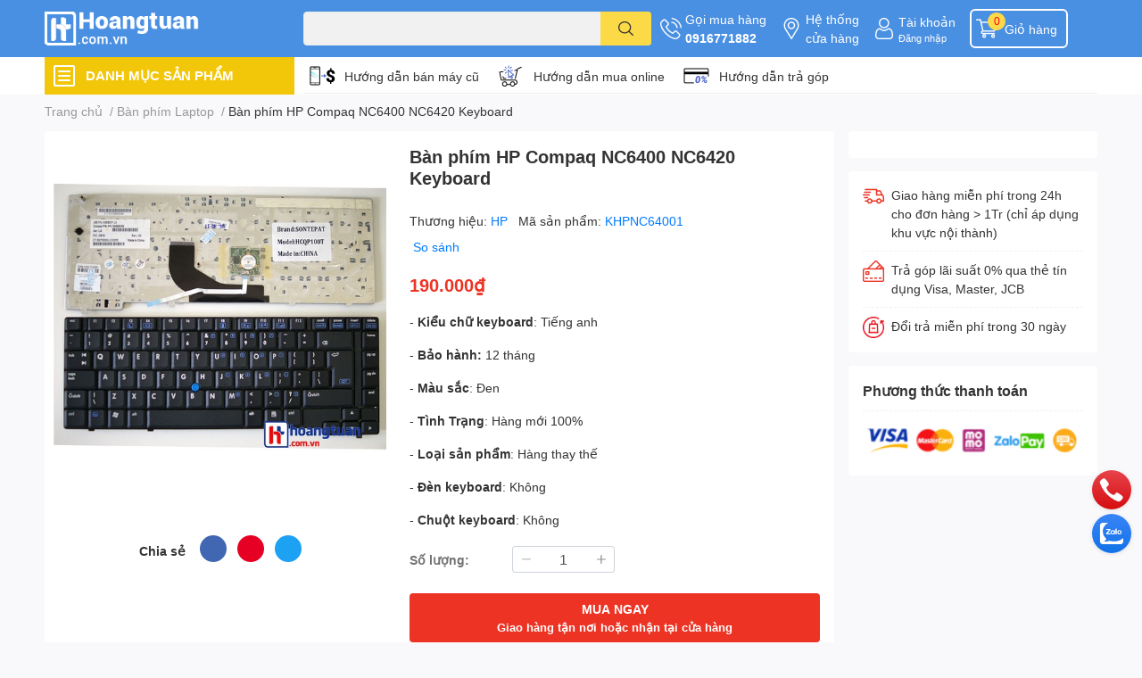

--- FILE ---
content_type: text/html; charset=utf-8
request_url: https://hoangtuan.com.vn/ban-phim-hp-compaq-nc6400-nc6420-keyboard
body_size: 52942
content:
<!DOCTYPE html>  
<html lang="vi">
	<head>
		<meta charset="UTF-8" />
		<meta name="theme-color" content="" />
		<link rel="canonical" href="https://hoangtuan.com.vn/ban-phim-hp-compaq-nc6400-nc6420-keyboard"/>
		<meta name='revisit-after' content='2 days' />
		<meta name="robots" content="noodp,index,follow" />
		<meta name="viewport" content="width=device-width, initial-scale=1.0, maximum-scale=1.0"/>

		<meta name="description" content="Thay bàn phím HP Compaq NC6400 NC6420 Keyboard giá rẻ - uy tín - lấy liền tại Tp. Hồ Chí Minh cam kết chất lượng giá cả phải chăng.">
		<title>Bàn phím HP Compaq NC6400 NC6420 Keyboard | hoangtuan.com.vn		</title>
		<meta name="keywords" content="Bàn phím HP Compaq NC6400 NC6420 Keyboard, Bàn phím Laptop, All, HP, hoangtuan.com.vn ( Hoàng Tuấn), hoangtuan.com.vn"/>		
		

	<meta property="og:type" content="product">
	<meta property="og:title" content="Bàn phím HP Compaq NC6400 NC6420 Keyboard">
	
		<meta property="og:image" content="https://bizweb.dktcdn.net/thumb/grande/100/072/075/products/nc6400-1-jpg.jpg?v=1466049159633">
		<meta property="og:image:secure_url" content="https://bizweb.dktcdn.net/thumb/grande/100/072/075/products/nc6400-1-jpg.jpg?v=1466049159633">
	
	<meta property="og:price:amount" content="190.000">
	<meta property="og:price:currency" content="VND">

<meta property="og:description" content="Thay bàn phím HP Compaq NC6400 NC6420 Keyboard giá rẻ - uy tín - lấy liền tại Tp. Hồ Chí Minh cam kết chất lượng giá cả phải chăng.">
<meta property="og:url" content="https://hoangtuan.com.vn/ban-phim-hp-compaq-nc6400-nc6420-keyboard">
<meta property="og:site_name" content="hoangtuan.com.vn ( Hoàng Tuấn)">

		<link rel="icon" href="//bizweb.dktcdn.net/100/072/075/themes/874964/assets/favicon.png?1755963760286" type="image/x-icon" />
		<link  rel="dns-prefetch" href="https://fonts.googleapis.com">
<link  rel="dns-prefetch" href="https://fonts.gstatic.com" >
<link  rel="dns-prefetch" href="https://bizweb.dktcdn.net" >
<link rel="dns-prefetch" href="https://hoangtuan.com.vn">
<!--
<link rel="preload" as='style' type="text/css" href="//bizweb.dktcdn.net/100/072/075/themes/874964/assets/main.css?1755963760286" />
-->

<link rel="preload" as='style'  type="text/css" href="//bizweb.dktcdn.net/100/072/075/themes/874964/assets/index.css?1755963760286">
<link rel="preload" as='style'  type="text/css" href="//bizweb.dktcdn.net/100/072/075/themes/874964/assets/bootstrap-4-3-min.css?1755963760286">
<link rel="preload" as='style'  type="text/css" href="//bizweb.dktcdn.net/100/072/075/themes/874964/assets/responsive.css?1755963760286">
<link rel="preload" as='style'  type="text/css" href="//bizweb.dktcdn.net/100/072/075/themes/874964/assets/product-infor-style.css?1755963760286">
<link rel="preload" as='style'  type="text/css" href="//bizweb.dktcdn.net/100/072/075/themes/874964/assets/quickviews-popup-cart.css?1755963760286">


<link rel="preload" as="image" href="//bizweb.dktcdn.net/thumb/large/100/072/075/products/nc6400-1-jpg.jpg?v=1466049159633">


		<link rel="stylesheet" href="//bizweb.dktcdn.net/100/072/075/themes/874964/assets/bootstrap-4-3-min.css?1755963760286">
		<style>
			:root{
				--text-color: #333333;
				--body-background: #F9F9FB;
				--text-secondary-color: #8F8F8F;
				--primary-color: #ff0015;
				--secondary-color:#fbd947;
				--price-color: #ed3324;
				--header-background: #4a90e2;
				--header-color: #ffffff;
				--subheader-background: #ffffff;
				--subheader-color: #f2c609;
				--label-background: #ed3324;
				--label-color: #ffffff;
				--footer-bg:#ffffff;
				--footer-color:#333333;
				--show-loadmore: none!important;				--order-loadmore: -1!important;				--sale-pop-color: #e40303;
				--buynow-bg: #ed3324;
				--buynow-text-color: #ffffff;
				--cta-color: #ed3324;
				--coupon-title-color: #fd545b;
				--coupon-button-color: #fd545b;
				--col-menu: 3;
				--border-color: #f1f1f1;
				--link-color: #2F80ED;
				--coupon-code-background: #fd545b;
			}
			@font-face {
				font-family: 'Lato';
				font-style: normal;
				font-weight: 300;
				font-display: swap;
				src: url(//bizweb.dktcdn.net/100/072/075/themes/874964/assets/lato-light.woff2?1755963760286) format('woff2');
			}
			@font-face {
				font-family: 'Lato';
				font-style: normal;
				font-weight: 400;
				font-display: swap;
				src: url(//bizweb.dktcdn.net/100/072/075/themes/874964/assets/lato-regular.woff2?1755963760286) format('woff2');
			}
			@font-face {
				font-family: 'Lato';
				font-style: normal;
				font-weight: 700;
				font-display: swap;
				src: url(//bizweb.dktcdn.net/100/072/075/themes/874964/assets/lato-bold.woff2?1755963760286) format('woff2');
			}
		</style>
		<link href="//bizweb.dktcdn.net/100/072/075/themes/874964/assets/main.css?1755963760286" rel="stylesheet"/>

		<link href="//bizweb.dktcdn.net/100/072/075/themes/874964/assets/product-infor-style.css?1755963760286" rel="stylesheet" type="text/css" media="all" />
		<style>
	.swatch-element {
		position: relative;
		margin: 8px 10px 0px 0px;
	}
	.swatch-element.color {
		margin: 8px 15px 0px 0px;
	}
	.swatch-element.color .trang {
		background-color: #fcfcfc;
	}
	.swatch-element.color .xanh-ngoc {
		background-color: #0572ff;
	}
	.swatch-element.color .hong {
		background-color: #f662d6;
	}
	.swatch-element.color .den {
		background-color: #000;
	}
	.swatch-element.color .do {
		background-color: #f20808;
	}
	.swatch-element.color .vang {
		background-color: #fcef05;
	}
	.swatch-element.color .xam {
		background-color: #615a5a;
	}
	.swatch-element.color .xanh-nuoc-bien {
		background-color: #3a40fa;
	}
	.swatch-element.color .xanh-luc {
		background-color: #00b7ff;
	}
	.swatch-element.color .tim {
		background-color: #c500ff;
	}

								.swatch-element.color .trang {
		background-color:#ffffff;
	}
	.swatch-element.color .trang.image-type {
		background: url(//bizweb.dktcdn.net/100/072/075/themes/874964/assets/color_1.png?1755963760286) no-repeat center center;
		background-size: cover;
	}
									.swatch-element.color .xanh-duong {
		background-color:#009cce;
	}
	.swatch-element.color .xanh-duong.image-type {
		background: url(//bizweb.dktcdn.net/100/072/075/themes/874964/assets/color_2.png?1755963760286) no-repeat center center;
		background-size: cover;
	}
									.swatch-element.color .xam {
		background-color:#7e7e7e;
	}
	.swatch-element.color .xam.image-type {
		background: url(//bizweb.dktcdn.net/100/072/075/themes/874964/assets/color_3.png?1755963760286) no-repeat center center;
		background-size: cover;
	}
									.swatch-element.color .do {
		background-color:#e80000;
	}
	.swatch-element.color .do.image-type {
		background: url(//bizweb.dktcdn.net/100/072/075/themes/874964/assets/color_4.png?1755963760286) no-repeat center center;
		background-size: cover;
	}
									.swatch-element.color .den {
		background-color:#000000;
	}
	.swatch-element.color .den.image-type {
		background: url(//bizweb.dktcdn.net/100/072/075/themes/874964/assets/color_5.png?1755963760286) no-repeat center center;
		background-size: cover;
	}
									.swatch-element.color .hong {
		background-color:#ffd1d1;
	}
	.swatch-element.color .hong.image-type {
		background: url(//bizweb.dktcdn.net/100/072/075/themes/874964/assets/color_6.png?1755963760286) no-repeat center center;
		background-size: cover;
	}
									.swatch-element.color .tim {
		background-color:#a000bb;
	}
	.swatch-element.color .tim.image-type {
		background: url(//bizweb.dktcdn.net/100/072/075/themes/874964/assets/color_7.png?1755963760286) no-repeat center center;
		background-size: cover;
	}
									.swatch-element.color .xanh-reu {
		background-color:#008070;
	}
	.swatch-element.color .xanh-reu.image-type {
		background: url(//bizweb.dktcdn.net/100/072/075/themes/874964/assets/color_8.png?1755963760286) no-repeat center center;
		background-size: cover;
	}
									.swatch-element.color .kem {
		background-color:#fff8e2;
	}
	.swatch-element.color .kem.image-type {
		background: url(//bizweb.dktcdn.net/100/072/075/themes/874964/assets/color_9.png?1755963760286) no-repeat center center;
		background-size: cover;
	}
									.swatch-element.color .bac {
		background-color:#f0f0f0;
	}
	.swatch-element.color .bac.image-type {
		background: url(//bizweb.dktcdn.net/100/072/075/themes/874964/assets/color_10.png?1755963760286) no-repeat center center;
		background-size: cover;
	}
		
	.swatch-element.color + .tooltip {
		z-index: -1;
		white-space: nowrap;
	}
	.swatch-element.color:hover + .tooltip {
		opacity: 1;
		z-index: 100;
		top: -30px;
		min-width: 30px;
		background: #000;
		color: #fff;
		padding: 4px 6px;
		font-size: 10px;
		border-radius: 4px;
	}
	.swatch-element.color:hover + .tooltip:after {
		content: '';
		position: absolute;
		left: 16px;
		bottom: -3px;
		width: 0;
		height: 0;
		border-style: solid;
		border-width: 3px 2.5px 0 2.5px;
		border-color: #000 transparent transparent transparent;
	}
	.swatch-element label {
		padding: 10px;
		font-size: 14px;
		border-radius: 6px;
		height: 30px !important;
		min-width: auto !important;
		white-space: nowrap;
		display: flex;
		align-items: center;
		justify-content: center;
		border: 1px solid #ccc;
		border-radius: 4px;
	}
	.swatch-element input {
		width: 100%;
		height: 100%;
		opacity: 0;
		position: absolute;
		z-index: 3;
		top: 0;
		left: 0;
		cursor: pointer;
	}
	.swatch .swatch-element input:checked + label {
		border-color: var(--primary-color) !important;
		color: var(--primary-color);
		position: relative;
	}
	.swatch .swatch-element input:checked + label:after {
		content: none;
		background: url("[data-uri]");
		background-repeat: no-repeat;
		background-size: contain;
		position: absolute;
		top: 0px;
		right: 0;
		width: 6px;
		height: 6px;
	}
	.swatch .swatch-element input:checked + label:before {
		content: none;
		padding: 4px;
		font-size: 10px;
		line-height: 1;
		position: absolute;
		top: -15px;
		right: -13px;
		background: var(--primary-color);
		width: 26px;
		height: 24px;
		transform: rotate(45deg);
	}
	.swatch .color label {
		width: 24px;
		min-width: unset !important;
		height: 24px !important;
		line-height: 24px !important;
		border-radius: 6px !important;
	}
	.swatch .color label:before {
		content: none;
	}
	.swatch {
		display: flex;
		align-items: center;
		flex-wrap: wrap;
		padding: 0 0 10px;
	}
	.swatch .header {
		font-weight: bold;
		padding-right: 20px;
		min-width: 115px;
		color: #333;
	}
	.swatch .color label {
		position: relative;
		z-index: 2;
		border-radius: 100% !important;
	}
	.swatch .color span {
		content: '';
		position: absolute;
		width: 30px;
		height: 30px;
		border-radius: 100%;
		background: #fff;
		top: 50%;
		left: 50%;
		z-index: 0;
		transform: translate(-50%, -50%);
	}
	.swatch .color input:checked + label {
		border-color: #eee !important;
	}
	.swatch .color input:checked ~ span {
		opacity: 1;
		border: 2px solid var(--primary-color);
	}
	.quick-view-product .swatch {
		padding: var(--block-spacing) 0;
	}
	.item_product_main .swatch-element.color {
		margin-right: 5px;
		margin-top: 5px;
	}
	.item_product_main .swatch .color label {
		width: 26px;
		height: 26px!important;
		line-height: 26px!important;
		padding: 0;
	}
</style>		<link href="//bizweb.dktcdn.net/100/072/075/themes/874964/assets/quickviews-popup-cart.css?1755963760286" rel="stylesheet" type="text/css" media="all" />
						
		
		<link href="//bizweb.dktcdn.net/100/072/075/themes/874964/assets/product-style.css?1755963760286" rel="stylesheet" type="text/css" media="all" />
		
		
		
		<link rel="preload" as="script" href="//bizweb.dktcdn.net/100/072/075/themes/874964/assets/jquery.js?1755963760286" />
		<script src="//bizweb.dktcdn.net/100/072/075/themes/874964/assets/jquery.js?1755963760286" type="text/javascript"></script>
				<link rel="preload" as="script" href="//bizweb.dktcdn.net/100/072/075/themes/874964/assets/slick-min.js?1755963760286" />
		<script src="//bizweb.dktcdn.net/100/072/075/themes/874964/assets/slick-min.js?1755963760286" type="text/javascript"></script>
				<link href="//bizweb.dktcdn.net/100/072/075/themes/874964/assets/responsive.css?1755963760286" rel="stylesheet" type="text/css" media="all" />
		<script>
	var Bizweb = Bizweb || {};
	Bizweb.store = 'laptophoangtuan.mysapo.net';
	Bizweb.id = 72075;
	Bizweb.theme = {"id":874964,"name":"EGA Techstore","role":"main"};
	Bizweb.template = 'product';
	if(!Bizweb.fbEventId)  Bizweb.fbEventId = 'xxxxxxxx-xxxx-4xxx-yxxx-xxxxxxxxxxxx'.replace(/[xy]/g, function (c) {
	var r = Math.random() * 16 | 0, v = c == 'x' ? r : (r & 0x3 | 0x8);
				return v.toString(16);
			});		
</script>
<script>
	(function () {
		function asyncLoad() {
			var urls = ["https://maps.sapoapps.vn/CreateScriptTag/CreateScriptTag?store=laptophoangtuan.mysapo.net","https://productviewedhistory.sapoapps.vn/ProductViewed/ProductRecentScriptTags?store=laptophoangtuan.mysapo.net","//newproductreviews.sapoapps.vn/assets/js/productreviews.min.js?store=laptophoangtuan.mysapo.net"];
			for (var i = 0; i < urls.length; i++) {
				var s = document.createElement('script');
				s.type = 'text/javascript';
				s.async = true;
				s.src = urls[i];
				var x = document.getElementsByTagName('script')[0];
				x.parentNode.insertBefore(s, x);
			}
		};
		window.attachEvent ? window.attachEvent('onload', asyncLoad) : window.addEventListener('load', asyncLoad, false);
	})();
</script>


<script>
	window.BizwebAnalytics = window.BizwebAnalytics || {};
	window.BizwebAnalytics.meta = window.BizwebAnalytics.meta || {};
	window.BizwebAnalytics.meta.currency = 'VND';
	window.BizwebAnalytics.tracking_url = '/s';

	var meta = {};
	
	meta.product = {"id": 1938037, "vendor": "HP", "name": "Bàn phím HP Compaq NC6400 NC6420 Keyboard",
	"type": "Bàn phím laptop HP", "price": 190000 };
	
	
	for (var attr in meta) {
	window.BizwebAnalytics.meta[attr] = meta[attr];
	}
</script>

	
		<script src="/dist/js/stats.min.js?v=96f2ff2"></script>
	



<script> 
 
(function(i,s,o,g,r,a,m){i['GoogleAnalyticsObject']=r;i[r]=i[r]||function(){ (i[r].q=i[r].q||[]).push(arguments)},i[r].l=1*new Date();a=s.createElement(o), m=s.getElementsByTagName(o)[0];a.async=1;a.src=g;m.parentNode.insertBefore(a,m) })(window,document,'script','//www.google-analytics.com/analytics.js','ga'); 
ga('create', 'UA-46551865-2', 'auto'); 
ga('require', 'linkid', 'linkid.js');
ga('require', 'displayfeatures'); 
ga('send', 'pageview'); 
 
</script>
<script>

	window.enabled_enhanced_ecommerce = false;

</script>

<script>

	try {
		
				gtag('event', 'view_item', {
					event_category: 'engagement',
					event_label: "Bàn phím HP Compaq NC6400 NC6420 Keyboard"
				});
		
	} catch(e) { console.error('UA script error', e);}
	

</script>






<script>
	var eventsListenerScript = document.createElement('script');
	eventsListenerScript.async = true;
	
	eventsListenerScript.src = "/dist/js/store_events_listener.min.js?v=1b795e9";
	
	document.getElementsByTagName('head')[0].appendChild(eventsListenerScript);
</script>






		

		
<script type="application/ld+json">
        {
        "@context": "http://schema.org",
        "@type": "BreadcrumbList",
        "itemListElement": 
        [
            {
                "@type": "ListItem",
                "position": 1,
                "item": 
                {
                  "@id": "https://hoangtuan.com.vn",
                  "name": "Trang chủ"
                }
            },
      
            {
                "@type": "ListItem",
                "position": 2,
                "item": 
                {
                  "@id": "https://hoangtuan.com.vn/ban-phim-hp-compaq-nc6400-nc6420-keyboard",
                  "name": "Bàn phím HP Compaq NC6400 NC6420 Keyboard"
                }
            }
      
        
      
      
      
      
    
        ]
        }
</script>
		<!--
Theme Information
--------------------------------------
Theme ID: EGA TechStore
Version: v1.3.1_20220803
Company: EGANY
changelog: //bizweb.dktcdn.net/100/072/075/themes/874964/assets/ega-changelog.js?1755963760286
---------------------------------------
-->

		<script>var ProductReviewsAppUtil=ProductReviewsAppUtil || {};ProductReviewsAppUtil.store={name: 'hoangtuan.com.vn ( Hoàng Tuấn)'};</script>
			</head>
	<body id="template-product">
		<div class="opacity_menu"></div>
		<header class="header header_menu">
	<div class="mid-header wid_100 d-flex align-items-center">
		<div class="container ">
			<div class="row align-items-center">
				<div class="col-2 col-sm-3 header-right d-lg-none d-block">
					<div class="toggle-nav btn menu-bar mr-4 ml-0 p-0  d-lg-none d-flex text-white">
						<span class="bar"></span>
						<span class="bar"></span>
						<span class="bar"></span>
					</div>
				</div>
				<div class="col-6 col-lg-2 col-xl-3 header-left">
					
					<a href="/" class="logo-wrapper " title='hoangtuan.com.vn ( Hoàng Tuấn)'>
						<img loading="lazy" class="img-fluid"
							 src="//bizweb.dktcdn.net/100/072/075/themes/874964/assets/logo.png?1755963760286" 
							 alt="logo hoangtuan.com.vn ( Hoàng Tuấn)"
							 width="182"
							 height="56"
							 >
					</a>
					

				</div>
				<div class="col-lg-4 col-12 header-center pl-lg-0" id="search-header">
					<form action="/search" method="get" class="input-group search-bar custom-input-group " role="search">
	<input type="text" name="query" value="" autocomplete="off" 
		   class="input-group-field auto-search form-control " required="" 
		   data-placeholder="Bạn cần tìm gì..;
Nhập tên sản phẩm..">
	<input type="hidden" name="type" value="product">
	<span class="input-group-btn btn-action">
		<button type="submit"  aria-label="search" class="btn text-white icon-fallback-text h-100">
			<svg class="icon">
	<use xlink:href="#icon-search" />
</svg>		</button>
	</span>

</form>
	
<div class="search-overlay">
	
</div>

					
									</div>
				<div class="col-4 col-sm-3 col-lg-6 col-xl-5 pl-0">
					<ul class="header-right mb-0 list-unstyled d-flex align-items-center">
	<li class='media d-lg-flex d-none hotline'>
		<img loading="lazy"
			 src="//bizweb.dktcdn.net/100/072/075/themes/874964/assets/phone-icon.png?1755963760286" 
			 width="24" height="24" class="mr-1 align-self-center" 
			 alt="phone-icon"/>

		<div class="media-body d-md-flex flex-column d-none ">
			<span>Gọi mua hàng</span>
			<a class="font-weight-bold d-block" href="tel:0916771882" title="0916771882">
				0916771882
			</a>
		</div>
	</li>
	<li class='ml-md-3 media d-lg-flex d-none hotline'>
		<img loading="lazy"
			 src="//bizweb.dktcdn.net/100/072/075/themes/874964/assets/address-icon.png?1755963760286" 
			 width="24" height="24" class="mr-1 align-self-center" 
			 alt="address-icon"/>

		<div class="media-body d-md-flex flex-column d-none ">
			<a href="https://hoangtuan.com.vn/he-thong-cua-hang" 
			   title="Hệ thống cửa hàng">
				Hệ thống <br/> cửa hàng
			</a>
		</div>
	</li>
	<li class='ml-4 mr-4 mr-md-0 ml-md-3 media d-lg-flex d-none'>
		<img loading="lazy" src="//bizweb.dktcdn.net/100/072/075/themes/874964/assets/account-icon.png?1755963760286"  
			 width="24" height="24" alt="account_icon"
			 class="mr-1 align-self-center" />
		<div class="media-body d-md-flex flex-column d-none ">
						<a rel="nofollow" href="/account/login"  class="d-block" title="Tài khoản" >
				Tài khoản
			</a>
			<small>
				<a href="/account/login" title="Đăng nhập" class="font-weight: light">
					Đăng nhập
				</a>
			</small>
			
		</div>
	</li>
		<li class='d-lg-none'>
		<a href="/so-sanh-san-pham" class='position-relative d-block'
		   title="So sánh sản phẩm">
			<img loading="lazy"
				 src="//bizweb.dktcdn.net/100/072/075/themes/874964/assets/compare-icon.png?1755963760286" 
				 width="24" height="24" class="align-self-center" 
				 alt="compare-icon"/>
			<span class='compare-product__header-count position-absolute d-block'>0</span>
		</a>
	</li>
	
	<li class="cartgroup ml-3">
		<div class="mini-cart text-xs-center">
			<a class="img_hover_cart" href="/cart" title="Giỏ hàng" >  
				<img loading="lazy" 
					 src="//bizweb.dktcdn.net/100/072/075/themes/874964/assets/cart-icon.png?1755963760286" 
					 width="24" height="24"
					 alt="cart_icon"
					 />
				<span class='ml-2 d-xl-block d-none'>Giỏ hàng</span>
				<span class="count_item count_item_pr">0</span>
			</a>
			<div class="top-cart-content card ">
				<ul id="cart-sidebar" class="mini-products-list count_li list-unstyled">
					<li class="list-item">
						<ul></ul>
					</li>
					<li class="action">

					</li>
				</ul>
			</div>
		</div>
	</li>
</ul>
				</div>
			</div>
		</div>
	</div>

</header>

<!-- subheader == mobile nav -->
<div class="subheader ">
	<div class="container ">
		<div class="toogle-nav-wrapper" >
			<div class="icon-bar btn menu-bar mr-2 p-0 d-inline-flex">
				<span class="bar"></span>
				<span class="bar"></span>
				<span class="bar"></span>
			</div>
			<strong>DANH MỤC SẢN PHẨM</strong>

			<div class="navigation-wrapper ">
				
				<nav class="h-100">
	<ul  class="navigation list-group list-group-flush scroll">
														<li class="menu-item list-group-item">
			<a href="/laptop-cu" class="menu-item__link" title="Laptop cũ">
								<img loading="lazy"
					 width='24'
					 height='24'
					 src="[data-uri]"
					 alt="Laptop cũ" />
								<span>Laptop cũ</span>
								<i class='float-right' data-toggle-submenu>
					

<svg class="icon" >
	<use xlink:href="#icon-arrow" />
</svg>
				</i>
			</a>			
				
						<div class="submenu scroll">
								<ul class="submenu__list">
					

					
					<li class="submenu__col">
						<span class="submenu__item submenu__item--main">
							<a class="link" href="/collections/all" title="Hãng sản xuất">Hãng sản xuất</a>
						</span>
						
						<span class="submenu__item submenu__item">
							<a class="link" href="/laptop-dell-cu" title="Laptop Dell cũ">Laptop Dell cũ</a>
						</span>
						
						<span class="submenu__item submenu__item">
							<a class="link" href="/laptop-hp-cu" title="Laptop HP cũ">Laptop HP cũ</a>
						</span>
						
						<span class="submenu__item submenu__item">
							<a class="link" href="/macbook-cu" title="Macbook Cũ">Macbook Cũ</a>
						</span>
						
					</li>
					
					

					
					<li class="submenu__col">
						<span class="submenu__item submenu__item--main">
							<a class="link" href="/collections/all" title="Phân loại Laptop">Phân loại Laptop</a>
						</span>
						
						<span class="submenu__item submenu__item">
							<a class="link" href="/laptop-gia-re-1" title="Laptop giá rẻ">Laptop giá rẻ</a>
						</span>
						
						<span class="submenu__item submenu__item">
							<a class="link" href="/hoc-tap-van-phong" title="Học tập - Văn phòng">Học tập - Văn phòng</a>
						</span>
						
						<span class="submenu__item submenu__item">
							<a class="link" href="/laptop-mong-nhe" title="Laptop mỏng nhẹ">Laptop mỏng nhẹ</a>
						</span>
						
						<span class="submenu__item submenu__item">
							<a class="link" href="/do-hoa-ky-thuat-1" title="Đồ họa - Kỹ thuật">Đồ họa - Kỹ thuật</a>
						</span>
						
						<span class="submenu__item submenu__item">
							<a class="link" href="/laptop-gaming" title="Laptop Gaming">Laptop Gaming</a>
						</span>
						
					</li>
					
					

					
					<li class="submenu__col">
						<span class="submenu__item submenu__item--main">
							<a class="link" href="/collections/all" title="Chọn mức giá">Chọn mức giá</a>
						</span>
						
						<span class="submenu__item submenu__item">
							<a class="link" href="/gia-5tr" title="Giá dưới < 5tr">Giá dưới < 5tr</a>
						</span>
						
						<span class="submenu__item submenu__item">
							<a class="link" href="/gia-tu-5tr-7tr" title="Giá từ 5tr - 7tr">Giá từ 5tr - 7tr</a>
						</span>
						
						<span class="submenu__item submenu__item">
							<a class="link" href="/gia-tu-7-10tr" title="Giá từ 7tr - 10Tr">Giá từ 7tr - 10Tr</a>
						</span>
						
						<span class="submenu__item submenu__item">
							<a class="link" href="/gia-tu-7-10tr" title="Giá từ 10tr - 15tr">Giá từ 10tr - 15tr</a>
						</span>
						
						<span class="submenu__item submenu__item">
							<a class="link" href="/gia-tu-7-10tr" title="Giá trên > 15tr">Giá trên > 15tr</a>
						</span>
						
					</li>
					
					
				</ul>
			</div>
					</li>
												<li class="menu-item list-group-item">
			<a href="/" class="menu-item__link" title="Dịch vụ Laptop">
								<img loading="lazy"
					 width='24'
					 height='24'
					 src="[data-uri]"
					 alt="Dịch vụ Laptop" />
								<span>Dịch vụ Laptop</span>
								<i class='float-right' data-toggle-submenu>
					

<svg class="icon" >
	<use xlink:href="#icon-arrow" />
</svg>
				</i>
			</a>			
				
						<div class="submenu scroll">
								<ul class="submenu__list">
					

					
					<li class="submenu__col">
						<span class="submenu__item submenu__item--main">
							<a class="link" href="/" title="Linh kiện Laptop">Linh kiện Laptop</a>
						</span>
						
						<span class="submenu__item submenu__item">
							<a class="link" href="/man-hinh-laptop-1" title="Màn hình Laptop">Màn hình Laptop</a>
						</span>
						
						<span class="submenu__item submenu__item">
							<a class="link" href="/ban-phim-laptop" title="Bàn phím Laptop">Bàn phím Laptop</a>
						</span>
						
						<span class="submenu__item submenu__item">
							<a class="link" href="/pin-laptop" title="Pin Laptop">Pin Laptop</a>
						</span>
						
						<span class="submenu__item submenu__item">
							<a class="link" href="/sac-laptop" title="Sạc Laptop">Sạc Laptop</a>
						</span>
						
						<span class="submenu__item submenu__item">
							<a class="link" href="/man-hinh-cam-ung-laptop-1" title="Màn Cảm ứng Laptop">Màn Cảm ứng Laptop</a>
						</span>
						
						<span class="submenu__item submenu__item">
							<a class="link" href="/o-cung-laptop" title="Ổ cứng Laptop">Ổ cứng Laptop</a>
						</span>
						
						<span class="submenu__item submenu__item">
							<a class="link" href="/ram-laptop" title="Ram Laptop">Ram Laptop</a>
						</span>
						
					</li>
					
					

					
					<li class="submenu__col">
						<span class="submenu__item submenu__item--main">
							<a class="link" href="/" title="Sửa chữa Laptop">Sửa chữa Laptop</a>
						</span>
						
						<span class="submenu__item submenu__item">
							<a class="link" href="bang-gia-dich-vu-sua-chua-laptop-macbook-uy-tin-gia-re-lay-lien" title="Bảng giá dịch vụ Laptop">Bảng giá dịch vụ Laptop</a>
						</span>
						
						<span class="submenu__item submenu__item">
							<a class="link" href="ve-sinh-laptop-chuyen-nghiep-gia-re-tai-hcm" title="Vệ sinh laptop">Vệ sinh laptop</a>
						</span>
						
						<span class="submenu__item submenu__item">
							<a class="link" href="/" title="Cài đặt phần mềm">Cài đặt phần mềm</a>
						</span>
						
						<span class="submenu__item submenu__item">
							<a class="link" href="/" title="Sửa Loa laptop">Sửa Loa laptop</a>
						</span>
						
						<span class="submenu__item submenu__item">
							<a class="link" href="thay-ban-phim-laptop-chat-luong-gia-re-lay-ngay-tai-hcm" title="Bàn phím laptop lỗi?">Bàn phím laptop lỗi?</a>
						</span>
						
						<span class="submenu__item submenu__item">
							<a class="link" href="pin-laptop-co-dau-x-dau-cheo-do-va-cach-khac-phuc" title="Pin laptop bị lỗi?">Pin laptop bị lỗi?</a>
						</span>
						
						<span class="submenu__item submenu__item">
							<a class="link" href="thay-the-nang-cap-o-cung-laptop-chinh-hang-gia-re-tai-hcm" title="Ổ cứng laptop lỗi?">Ổ cứng laptop lỗi?</a>
						</span>
						
						<span class="submenu__item submenu__item">
							<a class="link" href="https://hoangtuan.com.vn/dich-vu-nang-cap-ram-macbook-hoang-tuan-va-nhung-dieu-ban-can-luu-y" title="Nâng cấp Ram laptop">Nâng cấp Ram laptop</a>
						</span>
						
						<span class="submenu__item submenu__item">
							<a class="link" href="sua-chua-thay-the-man-hinh-laptop-chinh-hang-gia-re-lay-ngay-tai-hcm" title="Màn hình laptop lỗi?">Màn hình laptop lỗi?</a>
						</span>
						
					</li>
					
					
				</ul>
			</div>
					</li>
												<li class="menu-item list-group-item">
			<a href="/" class="menu-item__link" title="Dịch vụ Macbook">
								<img loading="lazy"
					 width='24'
					 height='24'
					 src="[data-uri]"
					 alt="Dịch vụ Macbook" />
								<span>Dịch vụ Macbook</span>
								<i class='float-right' data-toggle-submenu>
					

<svg class="icon" >
	<use xlink:href="#icon-arrow" />
</svg>
				</i>
			</a>			
				
						<div class="submenu scroll">
								<ul class="submenu__list">
					

					
					<li class="submenu__col">
						<span class="submenu__item submenu__item--main">
							<a class="link" href="/" title="Linh kiện Macbook">Linh kiện Macbook</a>
						</span>
						
						<span class="submenu__item submenu__item">
							<a class="link" href="/ban-phim-macbook" title="Bàn phím Macbook">Bàn phím Macbook</a>
						</span>
						
						<span class="submenu__item submenu__item">
							<a class="link" href="/sac-macbook" title="Sạc Macbook">Sạc Macbook</a>
						</span>
						
						<span class="submenu__item submenu__item">
							<a class="link" href="/pin-macbook" title="Pin Macbook">Pin Macbook</a>
						</span>
						
						<span class="submenu__item submenu__item">
							<a class="link" href="/man-hinh-macbook" title="Màn hình Macbook">Màn hình Macbook</a>
						</span>
						
					</li>
					
					

					
					<li class="submenu__col">
						<span class="submenu__item submenu__item--main">
							<a class="link" href="/" title="Sửa chữa Macbook">Sửa chữa Macbook</a>
						</span>
						
						<span class="submenu__item submenu__item">
							<a class="link" href="sua-sac-macbook-lay-ngay-trong-15-phut-tai-hcm" title="Dây Sạc Macbook Lỗi?">Dây Sạc Macbook Lỗi?</a>
						</span>
						
						<span class="submenu__item submenu__item">
							<a class="link" href="dia-chi-thay-loa-macbook-bi-re-mat-tieng-chinh-hang-tp-hcm" title="Loa Macbook">Loa Macbook</a>
						</span>
						
						<span class="submenu__item submenu__item">
							<a class="link" href="dich-vu-sua-chuot-cam-ung-macbook-chuyen-nghiep" title="Chuột Macbook">Chuột Macbook</a>
						</span>
						
						<span class="submenu__item submenu__item">
							<a class="link" href="thay-mat-kinh-macbook-pro-chinh-hang-gia-uu-dai" title="Mặt kính Macbook">Mặt kính Macbook</a>
						</span>
						
						<span class="submenu__item submenu__item">
							<a class="link" href="dich-vu-thay-man-hinh-macbook-chinh-hang-tphcm" title="Màn Hình Macbook lỗi?">Màn Hình Macbook lỗi?</a>
						</span>
						
						<span class="submenu__item submenu__item">
							<a class="link" href="thay-mainboard-macbook-chat-luong-tai-tphcm" title="Mainboard Macbook">Mainboard Macbook</a>
						</span>
						
					</li>
					
					
				</ul>
			</div>
					</li>
												<li class="menu-item list-group-item">
			<a href="/" class="menu-item__link" title="Dịch vụ điện thoại">
								<img loading="lazy"
					 width='24'
					 height='24'
					 src="[data-uri]"
					 alt="Dịch vụ điện thoại" />
								<span>Dịch vụ điện thoại</span>
								<i class='float-right' data-toggle-submenu>
					

<svg class="icon" >
	<use xlink:href="#icon-arrow" />
</svg>
				</i>
			</a>			
				
						<div class="submenu scroll">
								<ul class="submenu__list">
					

					
					<li class="submenu__col">
						<span class="submenu__item submenu__item--main">
							<a class="link" href="/sua-chua-iphone" title="Sửa chữa Iphone">Sửa chữa Iphone</a>
						</span>
						
						<span class="submenu__item submenu__item">
							<a class="link" href="/thay-man-hinh-iphone" title="Thay màn hình Iphone">Thay màn hình Iphone</a>
						</span>
						
						<span class="submenu__item submenu__item">
							<a class="link" href="/thay-mat-kinh-iphone" title="Thay mặt kính Iphone">Thay mặt kính Iphone</a>
						</span>
						
						<span class="submenu__item submenu__item">
							<a class="link" href="/thay-pin-iphone" title="Thay pin Iphone">Thay pin Iphone</a>
						</span>
						
					</li>
					
					

					
					<li class="submenu__item submenu__item--main">
						<a class="link" href="/sua-chua-samsung" title="Sửa chữa Samsung">Sửa chữa Samsung</a>
					</li>
					
					

					
					<li class="submenu__item submenu__item--main">
						<a class="link" href="/sua-oppo" title="Sửa OPPO">Sửa OPPO</a>
					</li>
					
					

					
					<li class="submenu__item submenu__item--main">
						<a class="link" href="/sua-vivo" title="Sửa Vivo">Sửa Vivo</a>
					</li>
					
					

					
					<li class="submenu__item submenu__item--main">
						<a class="link" href="/sua-xiaomi" title="Sửa Xiaomi">Sửa Xiaomi</a>
					</li>
					
					

					
					<li class="submenu__item submenu__item--main">
						<a class="link" href="/sua-realme" title="Sửa Realme">Sửa Realme</a>
					</li>
					
					
				</ul>
			</div>
					</li>
												<li class="menu-item list-group-item">
			<a href="/" class="menu-item__link" title="Dịch vụ Surface">
								<img loading="lazy"
					 width='24'
					 height='24'
					 src="[data-uri]"
					 alt="Dịch vụ Surface" />
								<span>Dịch vụ Surface</span>
				
			</a>			
				
					</li>
												<li class="menu-item list-group-item">
			<a href="/" class="menu-item__link" title="Ổ cứng (SSD) Laptop">
								<img loading="lazy"
					 width='24'
					 height='24'
					 src="[data-uri]"
					 alt="Ổ cứng (SSD) Laptop" />
								<span>Ổ cứng (SSD) Laptop</span>
				
			</a>			
				
					</li>
												<li class="menu-item list-group-item">
			<a href="/" class="menu-item__link" title="Ram Laptop">
								<img loading="lazy"
					 width='24'
					 height='24'
					 src="[data-uri]"
					 alt="Ram Laptop" />
								<span>Ram Laptop</span>
				
			</a>			
				
					</li>
												<li class="menu-item list-group-item">
			<a href="/" class="menu-item__link" title="Phụ kiện Laptop">
								<img loading="lazy"
					 width='24'
					 height='24'
					 src="[data-uri]"
					 alt="Phụ kiện Laptop" />
								<span>Phụ kiện Laptop</span>
				
			</a>			
				
					</li>
												<li class="menu-item list-group-item">
			<a href="/phu-kien" class="menu-item__link" title="Phụ kiện Macbook">
								<img loading="lazy"
					 width='24'
					 height='24'
					 src="[data-uri]"
					 alt="Phụ kiện Macbook" />
								<span>Phụ kiện Macbook</span>
				
			</a>			
				
					</li>
												<li class="menu-item list-group-item">
			<a href="/" class="menu-item__link" title="Dịch vụ ipad">
								<img loading="lazy"
					 width='24'
					 height='24'
					 src="[data-uri]"
					 alt="Dịch vụ ipad" />
								<span>Dịch vụ ipad</span>
				
			</a>			
				
					</li>
												<li class="menu-item list-group-item">
			<a href="/" class="menu-item__link" title="Phụ kiện điện thoại">
								<img loading="lazy"
					 width='24'
					 height='24'
					 src="[data-uri]"
					 alt="Phụ kiện điện thoại" />
								<span>Phụ kiện điện thoại</span>
				
			</a>			
				
					</li>
												<li class="menu-item list-group-item">
			<a href="/he-thong-cua-hang" class="menu-item__link" title="Hệ Thống cửa hàng">
								<span>Hệ Thống cửa hàng</span>
				
			</a>			
				
					</li>
		
	</ul>
</nav>
				

			</div>

		</div>
		<ul class="shop-policises list-unstyled d-flex align-items-center flex-wrap m-0 pr-0">
							<li>
		<div class="">
			<img class="img-fluid " 
				 src="//bizweb.dktcdn.net/100/072/075/themes/874964/assets/policy_header_image_1.png?1755963760286" 
				 loading="lazy"
				 width="32"
				 height="32"
				 alt="Hướng dẫn bán máy cũ">
		</div>
		<a class="link" href="/tin-tuc" title="Hướng dẫn bán máy cũ">Hướng dẫn bán máy cũ</a>
	</li>
								<li>
		<div class="">
			<img class="img-fluid " 
				 src="//bizweb.dktcdn.net/100/072/075/themes/874964/assets/policy_header_image_2.png?1755963760286" 
				 loading="lazy"
				 width="32"
				 height="32"
				 alt="Hướng dẫn mua online">
		</div>
		<a class="link" href="/tin-tuc" title="Hướng dẫn mua online">Hướng dẫn mua online</a>
	</li>
								<li>
		<div class="">
			<img class="img-fluid " 
				 src="//bizweb.dktcdn.net/100/072/075/themes/874964/assets/policy_header_image_3.png?1755963760286" 
				 loading="lazy"
				 width="32"
				 height="32"
				 alt="Hướng dẫn trả góp">
		</div>
		<a class="link" href="/tin-tuc" title="Hướng dẫn trả góp">Hướng dẫn trả góp</a>
	</li>
			
</ul>
	</div>
</div>
<script type="text/x-custom-template" data-template="sticky-nav">
	<div class="toogle-nav-wrapper w-100 " >
						<div class=" d-flex align-items-center" style="height: 52px; font-size: 1rem; font-weight: 500">
							<div class="icon-bar btn menu-bar mr-3 ml-0 p-0 d-inline-flex">
							<span class="bar"></span>
							<span class="bar"></span>
							<span class="bar"></span>
	</div>
						Danh mục sản phẩm
	</div>

						<div class="navigation-wrapper">
							<nav class="h-100">
	<ul  class="navigation list-group list-group-flush scroll">
														<li class="menu-item list-group-item">
			<a href="/laptop-cu" class="menu-item__link" title="Laptop cũ">
								<img loading="lazy"
					 width='24'
					 height='24'
					 src="[data-uri]"
					 alt="Laptop cũ" />
								<span>Laptop cũ</span>
								<i class='float-right' data-toggle-submenu>
					

<svg class="icon" >
	<use xlink:href="#icon-arrow" />
</svg>
				</i>
			</a>			
				
						<div class="submenu scroll">
								<ul class="submenu__list">
					

					
					<li class="submenu__col">
						<span class="submenu__item submenu__item--main">
							<a class="link" href="/collections/all" title="Hãng sản xuất">Hãng sản xuất</a>
						</span>
						
						<span class="submenu__item submenu__item">
							<a class="link" href="/laptop-dell-cu" title="Laptop Dell cũ">Laptop Dell cũ</a>
						</span>
						
						<span class="submenu__item submenu__item">
							<a class="link" href="/laptop-hp-cu" title="Laptop HP cũ">Laptop HP cũ</a>
						</span>
						
						<span class="submenu__item submenu__item">
							<a class="link" href="/macbook-cu" title="Macbook Cũ">Macbook Cũ</a>
						</span>
						
					</li>
					
					

					
					<li class="submenu__col">
						<span class="submenu__item submenu__item--main">
							<a class="link" href="/collections/all" title="Phân loại Laptop">Phân loại Laptop</a>
						</span>
						
						<span class="submenu__item submenu__item">
							<a class="link" href="/laptop-gia-re-1" title="Laptop giá rẻ">Laptop giá rẻ</a>
						</span>
						
						<span class="submenu__item submenu__item">
							<a class="link" href="/hoc-tap-van-phong" title="Học tập - Văn phòng">Học tập - Văn phòng</a>
						</span>
						
						<span class="submenu__item submenu__item">
							<a class="link" href="/laptop-mong-nhe" title="Laptop mỏng nhẹ">Laptop mỏng nhẹ</a>
						</span>
						
						<span class="submenu__item submenu__item">
							<a class="link" href="/do-hoa-ky-thuat-1" title="Đồ họa - Kỹ thuật">Đồ họa - Kỹ thuật</a>
						</span>
						
						<span class="submenu__item submenu__item">
							<a class="link" href="/laptop-gaming" title="Laptop Gaming">Laptop Gaming</a>
						</span>
						
					</li>
					
					

					
					<li class="submenu__col">
						<span class="submenu__item submenu__item--main">
							<a class="link" href="/collections/all" title="Chọn mức giá">Chọn mức giá</a>
						</span>
						
						<span class="submenu__item submenu__item">
							<a class="link" href="/gia-5tr" title="Giá dưới < 5tr">Giá dưới < 5tr</a>
						</span>
						
						<span class="submenu__item submenu__item">
							<a class="link" href="/gia-tu-5tr-7tr" title="Giá từ 5tr - 7tr">Giá từ 5tr - 7tr</a>
						</span>
						
						<span class="submenu__item submenu__item">
							<a class="link" href="/gia-tu-7-10tr" title="Giá từ 7tr - 10Tr">Giá từ 7tr - 10Tr</a>
						</span>
						
						<span class="submenu__item submenu__item">
							<a class="link" href="/gia-tu-7-10tr" title="Giá từ 10tr - 15tr">Giá từ 10tr - 15tr</a>
						</span>
						
						<span class="submenu__item submenu__item">
							<a class="link" href="/gia-tu-7-10tr" title="Giá trên > 15tr">Giá trên > 15tr</a>
						</span>
						
					</li>
					
					
				</ul>
			</div>
					</li>
												<li class="menu-item list-group-item">
			<a href="/" class="menu-item__link" title="Dịch vụ Laptop">
								<img loading="lazy"
					 width='24'
					 height='24'
					 src="[data-uri]"
					 alt="Dịch vụ Laptop" />
								<span>Dịch vụ Laptop</span>
								<i class='float-right' data-toggle-submenu>
					

<svg class="icon" >
	<use xlink:href="#icon-arrow" />
</svg>
				</i>
			</a>			
				
						<div class="submenu scroll">
								<ul class="submenu__list">
					

					
					<li class="submenu__col">
						<span class="submenu__item submenu__item--main">
							<a class="link" href="/" title="Linh kiện Laptop">Linh kiện Laptop</a>
						</span>
						
						<span class="submenu__item submenu__item">
							<a class="link" href="/man-hinh-laptop-1" title="Màn hình Laptop">Màn hình Laptop</a>
						</span>
						
						<span class="submenu__item submenu__item">
							<a class="link" href="/ban-phim-laptop" title="Bàn phím Laptop">Bàn phím Laptop</a>
						</span>
						
						<span class="submenu__item submenu__item">
							<a class="link" href="/pin-laptop" title="Pin Laptop">Pin Laptop</a>
						</span>
						
						<span class="submenu__item submenu__item">
							<a class="link" href="/sac-laptop" title="Sạc Laptop">Sạc Laptop</a>
						</span>
						
						<span class="submenu__item submenu__item">
							<a class="link" href="/man-hinh-cam-ung-laptop-1" title="Màn Cảm ứng Laptop">Màn Cảm ứng Laptop</a>
						</span>
						
						<span class="submenu__item submenu__item">
							<a class="link" href="/o-cung-laptop" title="Ổ cứng Laptop">Ổ cứng Laptop</a>
						</span>
						
						<span class="submenu__item submenu__item">
							<a class="link" href="/ram-laptop" title="Ram Laptop">Ram Laptop</a>
						</span>
						
					</li>
					
					

					
					<li class="submenu__col">
						<span class="submenu__item submenu__item--main">
							<a class="link" href="/" title="Sửa chữa Laptop">Sửa chữa Laptop</a>
						</span>
						
						<span class="submenu__item submenu__item">
							<a class="link" href="bang-gia-dich-vu-sua-chua-laptop-macbook-uy-tin-gia-re-lay-lien" title="Bảng giá dịch vụ Laptop">Bảng giá dịch vụ Laptop</a>
						</span>
						
						<span class="submenu__item submenu__item">
							<a class="link" href="ve-sinh-laptop-chuyen-nghiep-gia-re-tai-hcm" title="Vệ sinh laptop">Vệ sinh laptop</a>
						</span>
						
						<span class="submenu__item submenu__item">
							<a class="link" href="/" title="Cài đặt phần mềm">Cài đặt phần mềm</a>
						</span>
						
						<span class="submenu__item submenu__item">
							<a class="link" href="/" title="Sửa Loa laptop">Sửa Loa laptop</a>
						</span>
						
						<span class="submenu__item submenu__item">
							<a class="link" href="thay-ban-phim-laptop-chat-luong-gia-re-lay-ngay-tai-hcm" title="Bàn phím laptop lỗi?">Bàn phím laptop lỗi?</a>
						</span>
						
						<span class="submenu__item submenu__item">
							<a class="link" href="pin-laptop-co-dau-x-dau-cheo-do-va-cach-khac-phuc" title="Pin laptop bị lỗi?">Pin laptop bị lỗi?</a>
						</span>
						
						<span class="submenu__item submenu__item">
							<a class="link" href="thay-the-nang-cap-o-cung-laptop-chinh-hang-gia-re-tai-hcm" title="Ổ cứng laptop lỗi?">Ổ cứng laptop lỗi?</a>
						</span>
						
						<span class="submenu__item submenu__item">
							<a class="link" href="https://hoangtuan.com.vn/dich-vu-nang-cap-ram-macbook-hoang-tuan-va-nhung-dieu-ban-can-luu-y" title="Nâng cấp Ram laptop">Nâng cấp Ram laptop</a>
						</span>
						
						<span class="submenu__item submenu__item">
							<a class="link" href="sua-chua-thay-the-man-hinh-laptop-chinh-hang-gia-re-lay-ngay-tai-hcm" title="Màn hình laptop lỗi?">Màn hình laptop lỗi?</a>
						</span>
						
					</li>
					
					
				</ul>
			</div>
					</li>
												<li class="menu-item list-group-item">
			<a href="/" class="menu-item__link" title="Dịch vụ Macbook">
								<img loading="lazy"
					 width='24'
					 height='24'
					 src="[data-uri]"
					 alt="Dịch vụ Macbook" />
								<span>Dịch vụ Macbook</span>
								<i class='float-right' data-toggle-submenu>
					

<svg class="icon" >
	<use xlink:href="#icon-arrow" />
</svg>
				</i>
			</a>			
				
						<div class="submenu scroll">
								<ul class="submenu__list">
					

					
					<li class="submenu__col">
						<span class="submenu__item submenu__item--main">
							<a class="link" href="/" title="Linh kiện Macbook">Linh kiện Macbook</a>
						</span>
						
						<span class="submenu__item submenu__item">
							<a class="link" href="/ban-phim-macbook" title="Bàn phím Macbook">Bàn phím Macbook</a>
						</span>
						
						<span class="submenu__item submenu__item">
							<a class="link" href="/sac-macbook" title="Sạc Macbook">Sạc Macbook</a>
						</span>
						
						<span class="submenu__item submenu__item">
							<a class="link" href="/pin-macbook" title="Pin Macbook">Pin Macbook</a>
						</span>
						
						<span class="submenu__item submenu__item">
							<a class="link" href="/man-hinh-macbook" title="Màn hình Macbook">Màn hình Macbook</a>
						</span>
						
					</li>
					
					

					
					<li class="submenu__col">
						<span class="submenu__item submenu__item--main">
							<a class="link" href="/" title="Sửa chữa Macbook">Sửa chữa Macbook</a>
						</span>
						
						<span class="submenu__item submenu__item">
							<a class="link" href="sua-sac-macbook-lay-ngay-trong-15-phut-tai-hcm" title="Dây Sạc Macbook Lỗi?">Dây Sạc Macbook Lỗi?</a>
						</span>
						
						<span class="submenu__item submenu__item">
							<a class="link" href="dia-chi-thay-loa-macbook-bi-re-mat-tieng-chinh-hang-tp-hcm" title="Loa Macbook">Loa Macbook</a>
						</span>
						
						<span class="submenu__item submenu__item">
							<a class="link" href="dich-vu-sua-chuot-cam-ung-macbook-chuyen-nghiep" title="Chuột Macbook">Chuột Macbook</a>
						</span>
						
						<span class="submenu__item submenu__item">
							<a class="link" href="thay-mat-kinh-macbook-pro-chinh-hang-gia-uu-dai" title="Mặt kính Macbook">Mặt kính Macbook</a>
						</span>
						
						<span class="submenu__item submenu__item">
							<a class="link" href="dich-vu-thay-man-hinh-macbook-chinh-hang-tphcm" title="Màn Hình Macbook lỗi?">Màn Hình Macbook lỗi?</a>
						</span>
						
						<span class="submenu__item submenu__item">
							<a class="link" href="thay-mainboard-macbook-chat-luong-tai-tphcm" title="Mainboard Macbook">Mainboard Macbook</a>
						</span>
						
					</li>
					
					
				</ul>
			</div>
					</li>
												<li class="menu-item list-group-item">
			<a href="/" class="menu-item__link" title="Dịch vụ điện thoại">
								<img loading="lazy"
					 width='24'
					 height='24'
					 src="[data-uri]"
					 alt="Dịch vụ điện thoại" />
								<span>Dịch vụ điện thoại</span>
								<i class='float-right' data-toggle-submenu>
					

<svg class="icon" >
	<use xlink:href="#icon-arrow" />
</svg>
				</i>
			</a>			
				
						<div class="submenu scroll">
								<ul class="submenu__list">
					

					
					<li class="submenu__col">
						<span class="submenu__item submenu__item--main">
							<a class="link" href="/sua-chua-iphone" title="Sửa chữa Iphone">Sửa chữa Iphone</a>
						</span>
						
						<span class="submenu__item submenu__item">
							<a class="link" href="/thay-man-hinh-iphone" title="Thay màn hình Iphone">Thay màn hình Iphone</a>
						</span>
						
						<span class="submenu__item submenu__item">
							<a class="link" href="/thay-mat-kinh-iphone" title="Thay mặt kính Iphone">Thay mặt kính Iphone</a>
						</span>
						
						<span class="submenu__item submenu__item">
							<a class="link" href="/thay-pin-iphone" title="Thay pin Iphone">Thay pin Iphone</a>
						</span>
						
					</li>
					
					

					
					<li class="submenu__item submenu__item--main">
						<a class="link" href="/sua-chua-samsung" title="Sửa chữa Samsung">Sửa chữa Samsung</a>
					</li>
					
					

					
					<li class="submenu__item submenu__item--main">
						<a class="link" href="/sua-oppo" title="Sửa OPPO">Sửa OPPO</a>
					</li>
					
					

					
					<li class="submenu__item submenu__item--main">
						<a class="link" href="/sua-vivo" title="Sửa Vivo">Sửa Vivo</a>
					</li>
					
					

					
					<li class="submenu__item submenu__item--main">
						<a class="link" href="/sua-xiaomi" title="Sửa Xiaomi">Sửa Xiaomi</a>
					</li>
					
					

					
					<li class="submenu__item submenu__item--main">
						<a class="link" href="/sua-realme" title="Sửa Realme">Sửa Realme</a>
					</li>
					
					
				</ul>
			</div>
					</li>
												<li class="menu-item list-group-item">
			<a href="/" class="menu-item__link" title="Dịch vụ Surface">
								<img loading="lazy"
					 width='24'
					 height='24'
					 src="[data-uri]"
					 alt="Dịch vụ Surface" />
								<span>Dịch vụ Surface</span>
				
			</a>			
				
					</li>
												<li class="menu-item list-group-item">
			<a href="/" class="menu-item__link" title="Ổ cứng (SSD) Laptop">
								<img loading="lazy"
					 width='24'
					 height='24'
					 src="[data-uri]"
					 alt="Ổ cứng (SSD) Laptop" />
								<span>Ổ cứng (SSD) Laptop</span>
				
			</a>			
				
					</li>
												<li class="menu-item list-group-item">
			<a href="/" class="menu-item__link" title="Ram Laptop">
								<img loading="lazy"
					 width='24'
					 height='24'
					 src="[data-uri]"
					 alt="Ram Laptop" />
								<span>Ram Laptop</span>
				
			</a>			
				
					</li>
												<li class="menu-item list-group-item">
			<a href="/" class="menu-item__link" title="Phụ kiện Laptop">
								<img loading="lazy"
					 width='24'
					 height='24'
					 src="[data-uri]"
					 alt="Phụ kiện Laptop" />
								<span>Phụ kiện Laptop</span>
				
			</a>			
				
					</li>
												<li class="menu-item list-group-item">
			<a href="/phu-kien" class="menu-item__link" title="Phụ kiện Macbook">
								<img loading="lazy"
					 width='24'
					 height='24'
					 src="[data-uri]"
					 alt="Phụ kiện Macbook" />
								<span>Phụ kiện Macbook</span>
				
			</a>			
				
					</li>
												<li class="menu-item list-group-item">
			<a href="/" class="menu-item__link" title="Dịch vụ ipad">
								<img loading="lazy"
					 width='24'
					 height='24'
					 src="[data-uri]"
					 alt="Dịch vụ ipad" />
								<span>Dịch vụ ipad</span>
				
			</a>			
				
					</li>
												<li class="menu-item list-group-item">
			<a href="/" class="menu-item__link" title="Phụ kiện điện thoại">
								<img loading="lazy"
					 width='24'
					 height='24'
					 src="[data-uri]"
					 alt="Phụ kiện điện thoại" />
								<span>Phụ kiện điện thoại</span>
				
			</a>			
				
					</li>
												<li class="menu-item list-group-item">
			<a href="/he-thong-cua-hang" class="menu-item__link" title="Hệ Thống cửa hàng">
								<span>Hệ Thống cửa hàng</span>
				
			</a>			
				
					</li>
		
	</ul>
</nav>
	</div>

	</div>
					<div class="sticky-overlay">

	</div>
</script>
		<section class="bread-crumb mb-1">
	<span class="crumb-border"></span>
	<div class="container ">
		<div class="row">
			<div class="col-12 a-left">
				<ul class="breadcrumb m-0 px-0 py-2">					
					<li class="home">
						<a  href="/" class='link' ><span >Trang chủ</span></a>						
						<span class="mr_lr">&nbsp;/&nbsp;</span>
					</li>
					
					
					<li>
						<a class="changeurl link" href="/ban-phim-laptop"><span >Bàn phím Laptop</span></a>						
						<span class="mr_lr">&nbsp;/&nbsp;</span>
					</li>
					
					<li><strong><span>Bàn phím HP Compaq NC6400 NC6420 Keyboard</span></strong></li>
					
				</ul>
			</div>
		</div>
	</div>
</section>






<link rel="preload" as='style' type="text/css" href="//bizweb.dktcdn.net/100/072/075/themes/874964/assets/lightbox.css?1755963760286">

<link href="//bizweb.dktcdn.net/100/072/075/themes/874964/assets/lightbox.css?1755963760286" rel="stylesheet" type="text/css" media="all" />
<link rel="preload" as="script" href="//bizweb.dktcdn.net/100/072/075/themes/874964/assets/lightgallery.js?1755963760286">
<script src="//bizweb.dktcdn.net/100/072/075/themes/874964/assets/lightgallery.js?1755963760286" type="text/javascript"></script>
<section class="product details-main" itemscope itemtype="https://schema.org/Product">	
	<meta itemprop="url" content="//hoangtuan.com.vn/ban-phim-hp-compaq-nc6400-nc6420-keyboard">
	<meta itemprop="name" content="Bàn phím HP Compaq NC6400 NC6420 Keyboard">
	<meta itemprop="image" content="http://bizweb.dktcdn.net/thumb/grande/100/072/075/products/nc6400-1-jpg.jpg?v=1466049159633">
	<meta itemprop="description" content="-&nbsp;Kiểu chữ keyboard: Tiếng anh

-&nbsp;Bảo hành:&nbsp;12 tháng

-&nbsp;Màu sắc: Đen

-&nbsp;Tình Trạng: Hàng mới 100%

-&nbsp;Loại sản phẩm: Hàng thay thế

-&nbsp;Đèn keyboard: Không

-&nbsp;Chuột keyboard: Không">
		<meta itemprop="brand" content="HP">
		
	<meta itemprop="model" content="">
		
	<meta itemprop="sku" content="KHPNC64001">
			<meta itemprop="gtin8" content="">
		<div class="hidden" itemprop="offers" itemscope itemtype="http://schema.org/Offer">
		<div class="inventory_quantity hidden" itemscope itemtype="http://schema.org/ItemAvailability">
			
			<span class="a-stock" itemprop="supersededBy">
				Còn hàng
			</span>
			
		</div>
		<link itemprop="availability" href="http://schema.org/InStock">
		<meta itemprop="priceCurrency" content="VND">
		<meta itemprop="price" content="190000">
		<meta itemprop="url" content="https://hoangtuan.com.vn/ban-phim-hp-compaq-nc6400-nc6420-keyboard">
		
		<meta itemprop="priceValidUntil" content="2099-01-01">
	</div>
		<section class='section mt-0 mb-lg-4 mb-3 mb-sm-0'>
		<div class="container">
			<div class="section wrap-padding-15 wp_product_main m-0">
				<div class="details-product">
					<div class="row m-sm-0">
																								<div class="product-detail-left product-images bg-white py-3 col-12 col-lg-6 col-xl-4 col-lg-6">
							<div class="pb-3 pt-0col_large_full large-image">

								

																<div id="gallery_1">
									<a class="d-block pos-relative 
											  		 
											  embed-responsive embed-responsive-1by1 " 
									   data-src="//bizweb.dktcdn.net/thumb/1024x1024/100/072/075/products/nc6400-1-jpg.jpg?v=1466049159633"
									    
									   href="//bizweb.dktcdn.net/thumb/1024x1024/100/072/075/products/nc6400-1-jpg.jpg?v=1466049159633" data-rel="prettyPhoto[product-gallery]" >
										
										








										<img loading="lazy" class="checkurl img-fluid" 
											 width="600"
											 height="600"
											 style="--image-scale: 1;" 
											  src="//bizweb.dktcdn.net/thumb/grande/100/072/075/products/nc6400-1-jpg.jpg?v=1466049159633" alt="Bàn phím HP Compaq NC6400 NC6420 Keyboard">
									</a>
								</div>
								
								
								<div class="hidden">
									
								</div>
							</div>
							
															<div class='share-group d-flex justify-content-center align-items-center mt-5'>
	<strong class='share-group__heading mr-3'>Chia sẻ</strong>
	<div class='share-group__list'>
				<a class='share-group__item facebook' target="_blank" href='http://www.facebook.com/sharer.php?u=https://hoangtuan.com.vn/ban-phim-hp-compaq-nc6400-nc6420-keyboard'>
			<i class="fab fa-facebook-f"></i>
		</a>
						<a class='share-group__item messenger d-lg-none' target="_blank" href='fb-messenger://share/?link=https://hoangtuan.com.vn/ban-phim-hp-compaq-nc6400-nc6420-keyboard'>
			<i class="fab fa-facebook-messenger"></i>
		</a>
						<a class='share-group__item pinterest' target="_blank" href='http://pinterest.com/pin/create/button/?url=https://hoangtuan.com.vn/ban-phim-hp-compaq-nc6400-nc6420-keyboard'>
			<i class="fab fa-pinterest-p"></i>
		</a>
						<a class='share-group__item twitter' target="_blank" href='http://twitter.com/share?text=https://hoangtuan.com.vn/ban-phim-hp-compaq-nc6400-nc6420-keyboard'>
			<i class="fab fa-twitter"></i>
		</a>
			</div>
</div>														</div>
						<div class="col-xs-12 col-lg-6 col-xl-5 details-pro bg-white py-3 mt-3 mt-lg-0 px-3">
							<div class="">
								<div class="" >
									<h1 class="title-product">Bàn phím HP Compaq NC6400 NC6420 Keyboard</h1>
									<form enctype="multipart/form-data" id="add-to-cart-form" action="/cart/add" method="post" 
										  class="form_background  margin-bottom-0">
										
<div class="panel-product-line panel-product-rating clearfix">
	<div class="iddanhgia sapo-product-reviews-badge sapo-product-reviews-badge-detail" data-id="1938037" onclick="scrollToxx();"></div>

</div>
<div class="group-status">
			<span class="first_status mr-2">
		Thương hiệu:
		<span class="status_name">
			<a href='/collections/all?q=vendor.filter_key:(%22HP%22)&page=1&view=grid'
			   target="_blank"
			   class="text-primary"
			   title="HP">
				HP
			</a>
		</span>
	</span>
	
	<span class="first_status product_sku">
		Mã sản phẩm:
		<span class="status_name product-sku" itemprop="sku"
			  content="					   KHPNC64001
					   ">
						KHPNC64001
					</span>
	</span>
</div>

<a href='' class='js-compare-product-add d-block text-primary mt-2 pd-compare-product-add' data-id="1938037" title='So sánh'>
	<i class="fas fa-random mr-1"></i> <span>So sánh</span>
</a>


<div class="price-box">
					
	
	
	

	
	
	<div class="special-price"><span class="price product-price">190.000₫</span> 
	</div> 
	<span class="old-price">
		<del class="price product-price-old sale"></del> 
	</span> 
	<div class="label_product" style="display:none">
	</div>
	<div class="save-price">
	</div>
	<!-- Giá -->
	

</div>

												




	








	


<div class="form-product pt-sm-2">
	
	
	<div class="box-variant clearfix d-none">
		
		<input type="hidden" name="variantId" value="25001939" />
		
	</div>

		<div class="product-summary">
		<div class="rte">
			<div class="product-summary-content">
				<p>-&nbsp;<b>Kiểu chữ keyboard</b>: Tiếng anh</p>

<p>-&nbsp;<b>Bảo hành:</b>&nbsp;12 tháng</p>

<p>-&nbsp;<b>Màu sắc</b>: Đen</p>

<p>-&nbsp;<b>Tình Trạng</b>: Hàng mới 100%</p>

<p>-&nbsp;<b>Loại sản phẩm</b>: Hàng thay thế</p>

<p>-&nbsp;<b>Đèn keyboard</b>: Không</p>

<p>-&nbsp;<b>Chuột keyboard</b>: Không</p>
			</div>
		</div>
	</div>
	
	<div class="form_button_details w-100">
		<div class="form_product_content type1 ">
			<div class="soluong soluong_type_1 show">
				<label>Số lượng:</label>
				<div class="custom input_number_product custom-btn-number ">									
					<button class="btn btn_num num_1 button button_qty" onClick="var result = document.getElementsByClassName('pd-qtym')[0];var stick_result = document.getElementsByClassName('pd-qtym')[1]; var qtypro = result.value; if(!isNaN( qtypro ) && qtypro > 1){result.value--;stick_result.value--;}else{return false;}" type="button">
						<svg class="icon">
	<use xlink:href="#icon-minus" />
</svg></button>
					<input type="text" id="qtym" name="quantity" value="1" maxlength="3" class="form-control prd_quantity pd-qtym" onkeypress="if ( isNaN(this.value + String.fromCharCode(event.keyCode) )) return false;" onchange="var stick_result = document.getElementsByClassName('pd-qtym')[1];if(this.value == 0){this.value=1;}else{stick_result.value=this.value}">
					<button class="btn btn_num num_2 button button_qty" onClick="var result = document.getElementsByClassName('pd-qtym')[0];var stick_result = document.getElementsByClassName('pd-qtym')[1]; var qtypro = result.value; if( !isNaN( qtypro )) result.value++;stick_result.value++;return false;" type="button">
						<svg class="icon">
	<use xlink:href="#icon-plus" />
</svg>					</button>
				</div>
			</div>
			<div class="button_actions">				
				

								<button type="submit" class="btn btn_base buynow" >
					MUA NGAY<span>Giao hàng tận nơi hoặc nhận tại cửa hàng</span>
				</button>
				
				<div style='display: flex; flex-wrap: wrap; width: 100%'>
					<button type="submit" 
							class="btn btn_add_cart btn-cart add_to_cart
								   " >
						THÊM VÀO GIỎ
					</button>

																																		</div>
							</div>

																		
									<p class='product-hotline mb-0 text-center'>
				Gọi đặt mua <a href="tel:0916.771.882">0916.771.882</a> (7:30 - 22:00)
			</p>
			
		</div>
	</div>
</div>									</form>
																	</div>
							</div>
						</div>
						
						<div class="col-12 col-xl-3 pl-0 pl-xl-3 product-right pr-0">
														<link rel="preload" as='style' type="text/css" href="//bizweb.dktcdn.net/100/072/075/themes/874964/assets/coupon.css?1755963760286">

<link rel="stylesheet" href="//bizweb.dktcdn.net/100/072/075/themes/874964/assets/coupon.css?1755963760286" >

<div class="section_coupons" >
	<div class="card border-0">
		<div class="row scroll">
									
			<!-- -->
																		
			<!-- -->
																		
			<!-- -->
																		
			<!-- -->
																		
																																																																																																																																																																																																																																																																																																																																																																																																																																																																																																																																			</div>
	</div>
</div>
<script type="text/x-custom-template" data-template="couponPopup">
<div id="coupon-modal" class="coupon-modal modal fade " role="dialog" style="display:none;">
	<div class="modal-dialog align-vertical">
    <div class="modal-content">
		<button type="button" class="close window-close" data-dismiss="modal" data-backdrop="false"
        aria-label="Close" style="z-index: 9;"><span aria-hidden="true">×</span></button>
		<div class="coupon-content"></div>
	</div>
	</div>
	</div>
</script>
<script>
$(document).ready(()=>{
		let initCoupon = false
		function initCoupons (){
		if( initCoupon) return
		initCoupon = true
		if(!$('#coupon-modal').length){
		$('body').append($('[data-template="couponPopup"]').html())
		}
		$('.coupon_info_toggle').click(function(e){
				e.preventDefault();
				const code = $(this).data('coupon')
				const info = $(this).next('.coupon_info').html()|| ''
				const title = $(this).parents('.coupon_body').find('.coupon_title').text() || ''
				const couponHtml = `
					<div class="coupon-title">${title}</div>
					<div class="coupon-row">
						<div class="coupon-label">Mã khuyến mãi:</div><span class="code">${code}</span>
	
					</div>
					<div class="coupon-row">
						<div class="coupon-label">Điều kiện:</div><div class="coupon-info">${info}</div>
					</div>
					<div class="coupon-action">
					<button type="button" class="btn btn-main" data-dismiss="modal" data-backdrop="false"
        				aria-label="Close" style="z-index: 9;">Đóng</button>
					<button class="btn btn-main coupon_copy" data-ega-coupon="${code}">
						<span>Sao chép</span></button>
					</div>
					`
				$('.coupon-modal .coupon-content').html(couponHtml)
				$("#coupon-modal").modal();
			})
			$(document).on('click','.coupon_copy', function() {
				
		const copyText = "Sao chép";
		const copiedText = "Đã chép";
		const coupon = $(this).data().egaCoupon;
		const _this = $(this);
		_this.html(`<span>${copiedText}</span>`);
		_this.addClass('disabled');
		setTimeout(function() {
			_this.html(`<span>${copyText}</span>`);
			_this.removeClass('disabled');
		}, 3000)
		navigator.clipboard.writeText(coupon);
	})
		
		}
	$(window).one(' mousemove touchstart scroll', initCoupons)
			
	})
</script><script>
	$('.filter-item-toggle').click(function(){
		$(this).toggleClass('show')
		let overflowItem = $(this).parent().find('.overflow-item')
		overflowItem.toggleClass('show')
		let text = !$(this).hasClass('show') ? 'Xem tất cả ưu đãi <i class="fas fa-chevron-down "></i>' : 'Thu gọn <i class="fas fa-chevron-down "></i>'  
		$(this).html(text)
	})


</script>																					<div class="product-policises-wrapper">
<!--	<h5 class="m-0 mb-3">
	Chỉ có tại EGA Techstore
</h5> -->
<ul class="product-policises list-unstyled card border-0 p-3 m-0">
						<li class="media">
		<div  class="mr-2">
			<img class="img-fluid " 
				 loading="lazy"
				 width="24"
				 height="24"
				 src="//bizweb.dktcdn.net/100/072/075/themes/874964/assets/policy_product_image_1.png?1755963760286" alt="Giao hàng miễn phí trong 24h cho đơn hàng > 1Tr (chỉ áp dụng khu vực nội thành)">
		</div>
		<div class="media-body"> 
			Giao hàng miễn phí trong 24h cho đơn hàng > 1Tr (chỉ áp dụng khu vực nội thành)
		</div>
	</li>
												<li class="media">
		<div  class="mr-2">
			<img class="img-fluid " 
				 loading="lazy"
				 width="24"
				 height="24"
				 src="//bizweb.dktcdn.net/100/072/075/themes/874964/assets/policy_product_image_3.png?1755963760286" alt="Trả góp lãi suất 0% qua thẻ tín dụng Visa, Master, JCB">
		</div>
		<div class="media-body"> 
			Trả góp lãi suất 0% qua thẻ tín dụng Visa, Master, JCB
		</div>
	</li>
							<li class="media">
		<div  class="mr-2">
			<img class="img-fluid " 
				 loading="lazy"
				 width="24"
				 height="24"
				 src="//bizweb.dktcdn.net/100/072/075/themes/874964/assets/policy_product_image_4.png?1755963760286" alt="Đổi trả miễn phí trong 30 ngày">
		</div>
		<div class="media-body"> 
			Đổi trả miễn phí trong 30 ngày
		</div>
	</li>
			
</ul>
</div>																					<div class="product-trustbadge bg-white card border-0 p-3">
								<span class="title-menu">
	Phương thức thanh toán 
</span>
<div class="trustbadge">
	<a href="/chinh-sach-bao-mat" 
	   target="_blank"
	   title="Phương thức thanh toán">
		<img class=" img-fluid" loading="lazy"
			 src="//bizweb.dktcdn.net/100/072/075/themes/874964/assets/footer_trustbadge.jpg?1755963760286" 
			 alt=""
			 width="246"
			 height="53"
			 >
	</a>
</div>
							</div>
													</div>
						
					</div>
				</div>
			</div>
		</div>
	</section>
		<section class="section sec_tab ">
		<div class="container">
			<div class="row mr-sm-0 ml-sm-0">
				<div class="mb-3 mb-sm-0 col-12 product-content js-content-wrapper card border-0">
					<div class="title_module_main heading-bar d-flex justify-content-between align-items-center">
						<h2 class="heading-bar__title ">
							ĐẶC ĐIỂM NỔI BẬT
						</h2>
					</div>
					<div id="ega-uti-editable-content" data-platform='sapo' data-id="1938037" 
						 class="rte js-product-getcontent product_getcontent pos-relative" >
												<div id="content" class='content js-content'>
							<p>&nbsp;</p>
<h2 style="margin: 0px auto; padding: 9px 11px; color: rgb(51, 51, 51); font-size: 34px; font-weight: normal; box-sizing: border-box; font-family: Arial, Helvetica, sans-serif; line-height: 48px; text-align: center; background: none rgb(255, 255, 255);">Thay bàn phím HP&nbsp;Compaq NC6400 NC6420 Keyboard</h2>
<h1 style="margin: 0px auto; padding: 9px 11px; color: rgb(51, 51, 51); font-size: 34px; font-weight: normal; box-sizing: border-box; font-family: Arial, Helvetica, sans-serif; line-height: 48px; text-align: center; background: none rgb(255, 255, 255);">&nbsp;<span style="margin: 0px auto; padding: 0px; color: rgb(255, 0, 0);">GIÁ RẺ-&nbsp;UY TÍN- LẤY LIỀN</span></h1>
<div class="itemFullText" style="margin: 0px auto; padding: 0px; box-sizing: border-box; color: rgb(116, 116, 116); font-family: Arial, Helvetica, sans-serif; font-size: 13px; line-height: 20px; background-color: rgb(255, 255, 255);">
<p style="text-align: justify;">&nbsp;</p></div>
<p style="text-align: center;"><img loading="lazy" alt="Bàn phím HP Compaq NC6400 NC6420 Keyboard" src="//bizweb.dktcdn.net/100/072/075/files/nc6400-2.jpg?v=1466049183478" /></p>
<p style="text-align: center;"><em>Bàn phím HP Compaq NC6400 NC6420 Keyboard</em></p>
<p style="text-align: justify;">&nbsp;</p>
<p style="text-align: center;">&nbsp;</p>
<p style="text-align: justify;">&nbsp;</p>
<p style="text-align: center;">&nbsp;</p>
<p style="text-align: justify;">&nbsp;</p>
						</div>
											</div>
					<div class="js-seemore ega-pro__seemore text-center pos-relative mt-3">
						<a href="javascript:void(0)" title="Xem thêm" class="btn btn-icon w-100 justify-content-center btn-secondary">
							<i class="fas fa-plus-circle"></i> Xem thêm
						</a>
					</div>
				</div>
				
			</div>
		</div>
	</section>

		<section class="section" id="section-review">
		<div class="container">
			<div class="card">
			<div class="title_module mb-3 heading-bar d-flex justify-content-between align-items-center">
				<h2 class="bf_flower heading-bar__title">
					ĐÁNH GIÁ SẢN PHẨM
				</h2>
			</div>
			<div >
				<div id="sapo-product-reviews" class="sapo-product-reviews" data-id="1938037">
    <div id="sapo-product-reviews-noitem" style="display: none;">
        <div class="content">
            <p data-content-text="language.suggest_noitem"></p>
            <div class="product-reviews-summary-actions">
                <button type="button" class="btn-new-review" onclick="BPR.newReview(this); return false;" data-content-str="language.newreview"></button>
            </div>
            <div id="noitem-bpr-form_" data-id="formId" class="noitem-bpr-form" style="display:none;"><div class="sapo-product-reviews-form"></div></div>
        </div>
    </div>
    
</div>

			</div>
			</div>
		</div>
	</section>

		<section class="section mt-3" id="section-comments">
	<div class="container">
		<div class="card">
			<div class="title_module mb-3 heading-bar d-flex justify-content-between align-items-center p-0">
				<h2 class="bf_flower heading-bar__title">
					HỎI ĐÁP - BÌNH LUẬN
				</h2>
			</div>
			<div id="fb-root"></div>					
			<div class="fb-comments" data-href="https:https://hoangtuan.com.vn/ban-phim-hp-compaq-nc6400-nc6420-keyboard" data-numposts="5" width="100%" data-colorscheme="light"></div>
		</div>
	</div>
</section>

<script type="text/javascript">
	$(document).ready(function ($) {
		$(window).one('mousemove touchstart scroll', function() {
			(function(d, s, id) {
				var js, fjs = d.getElementsByTagName(s)[0];
				if (d.getElementById(id)) return;
				js = d.createElement(s); js.id = id;
				js.src = "//connect.facebook.net/vi_VN/sdk.js#xfbml=1&version=v2.0";
				fjs.parentNode.insertBefore(js, fjs);
			}(document, 'script', 'facebook-jssdk'));
		})
	})
</script>		
				<section class="section d-xl-block d-none">
	<div id="ega-sticky-addcart" class="section ">
		<div class="container">
			<div class="card">
			<div class="productAnchor_horizonalNavs">
				<div class="row">
					<div class="col-md-12">
						<div class="productAnchor_horizonalNav">
							<div class="product_info_image hidden-xs">
								<img loading="lazy" class="pict image" src="//bizweb.dktcdn.net/thumb/medium/100/072/075/products/nc6400-1-jpg.jpg?v=1466049159633" alt="Bàn phím HP Compaq NC6400 NC6420 Keyboard">
							</div>
							<div class="product_info_content details-pro hidden-xs ">
								<span class="product_info_name" title="Bàn phím HP Compaq NC6400 NC6420 Keyboard">Bàn phím HP Compaq NC6400 NC6420 Keyboard</span>

								<div class="price-box">
					
	
	
	

	
	
	<div class="special-price"><span class="price product-price">190.000₫</span> 
	</div> 
	<span class="old-price">
		<del class="price product-price-old sale"></del> 
	</span> 
	<div class="label_product" style="display:none">
	</div>
	<div class="save-price">
	</div>
	<!-- Giá -->
	

</div>							</div>
							<div class="product_info_buttons" >
								<div class="box-variant   ">
								</div>
								<div class="soluong soluong_type_1 show">
									<label>Số lượng:</label>
									<div class="custom input_number_product custom-btn-number ">
										<button class="btn btn_num num_1 button button_qty" onClick="var result = document.getElementsByClassName('pd-qtym')[0];var stick_result = document.getElementsByClassName('pd-qtym')[1]; var qtypro = result.value; if( !isNaN( qtypro ) && qtypro > 1 ){result.value--;stick_result.value--;}else{return false;}" type="button">
											<svg class="icon">
	<use xlink:href="#icon-minus" />
</svg>										</button>
										<input type="text" id="sticky_qtym" name="quantity" value="1" maxlength="3" class="form-control prd_quantity pd-qtym" onkeypress="if ( isNaN(this.value + String.fromCharCode(event.keyCode) )) return false;" onchange="var result = document.getElementsByClassName('pd-qtym')[0];if(this.value == 0){this.value=1;}else{result.value=this.value}">
										<button class="btn btn_num num_2 button button_qty" onClick="var result = document.getElementsByClassName('pd-qtym')[0];var stick_result = document.getElementsByClassName('pd-qtym')[1]; var qtypro = result.value; if( !isNaN( qtypro )) result.value++;stick_result.value++;return false;" type="button">
											<svg class="icon">
	<use xlink:href="#icon-plus" />
</svg>										</button>
									</div>
								</div>

								<div class="form-product">
									<div class="button_actions " style="grid-template-columns: 1fr">
																				<button type="submit" class="btn btn_base btn_add_cart btn-cart add_to_cart mt-0 " >
											<span class="text_1">Thêm vào giỏ </span>
										</button>					
																			</div>
								</div>
							</div>
						</div>
					</div>
				</div>
			</div>
			</div>
		</div>
	</div>
</section>	</section>


<section class="section container sec_tab">
	<div class='row ml-sm-0 mr-sm-0'>
		<div class='col-12 pl-0 pr-0'>
			




<div class='card related-product border-0 p-3'>
	<div class="title_module heading-bar d-flex justify-content-between align-items-center">
		<h2 class="bf_flower heading-bar__title">
			<a href="/ban-phim-laptop" title="SẢN PHẨM THƯỜNG MUA CÙNG">SẢN PHẨM THƯỜNG MUA CÙNG</a>
		</h2>
	</div>
		
	
	<div id="sidebarproduct">
		<div class="section_prd_feature section products product_related slick-product slickrelated row m-0">
			







<div class="item product-col col-7 col-md-5 col-lg-15">
	<div class="item_product_main">
		







<form action="/cart/add" method="post" class="variants product-action" enctype="multipart/form-data"
	  data-tags='["Dell"]'>
	<div class="product-thumbnail pos-relative">
		


	

		<a class="image_thumb pos-relative embed-responsive embed-responsive-1by1" href="/ban-phim-dell-precision-5530-2-in-1-xps-15-9575-precision-5540" title="Bàn phím DELL Precision 5530 2 in 1, XPS 15 9575, Precision 5540">
			








			<img loading="lazy"
				 class='product-thumbnail__img'
				 width="480"
				 height="480"
				 style="--image-scale: 1;"
				 src="//bizweb.dktcdn.net/thumb/medium/100/072/075/products/9550-f4de6e9e-e2a0-468c-bbc6-fcee61c271c6-6c6c03ba-98b9-4dab-911d-5b9c6ae69a48-aeb9b1b8-2bfa-480f-9036-4e6f8cfe30e2.jpg?v=1707964104210" alt="Bàn phím DELL Precision 5530 2 in 1, XPS 15 9575, Precision 5540">
					</a>
										<div class="product-action">
						<div class="group_action" data-url="/ban-phim-dell-precision-5530-2-in-1-xps-15-9575-precision-5540">
								<a title="Xem nhanh" href="/ban-phim-dell-precision-5530-2-in-1-xps-15-9575-precision-5540" data-handle="ban-phim-dell-precision-5530-2-in-1-xps-15-9575-precision-5540" class="xem_nhanh btn-circle btn-views btn_view btn right-to quick-view">
					<i class="fas fa-search"></i>
				</a>
												<a title="So sánh" data-id='34518472' class="btn-circle btn-views btn js-compare-product-add">
					<i class="fas fa-random"></i>
				</a>
							</div>
					</div>
	</div>
	<div class="product-info">
				<h3 class="product-name"><a href="/ban-phim-dell-precision-5530-2-in-1-xps-15-9575-precision-5540" title="Bàn phím DELL Precision 5530 2 in 1, XPS 15 9575, Precision 5540">Bàn phím DELL Precision 5530 2 in 1, XPS 15 9575, Precision 5540</a></h3>
				<div class="sapo-product-reviews-badge" data-id="34518472"></div>
				<div class="product-item-cta position-relative" >
			<div class="price-box">
												<span class="price">550.000₫</span>
								
			</div>
											</div>
		



		


	


																		
			</div>
</form>
	</div>
</div>


<div class="item product-col col-7 col-md-5 col-lg-15">
	<div class="item_product_main">
		







<form action="/cart/add" method="post" class="variants product-action" enctype="multipart/form-data"
	  data-tags='["Dell"]'>
	<div class="product-thumbnail pos-relative">
		


	

		<a class="image_thumb pos-relative embed-responsive embed-responsive-1by1" href="/ban-phim-dell-precision-5530" title="Bàn phím DELL Precision 5530">
			








			<img loading="lazy"
				 class='product-thumbnail__img'
				 width="480"
				 height="480"
				 style="--image-scale: 1;"
				 src="//bizweb.dktcdn.net/thumb/medium/100/072/075/products/9550-f4de6e9e-e2a0-468c-bbc6-fcee61c271c6-6c6c03ba-98b9-4dab-911d-5b9c6ae69a48.jpg?v=1707964047147" alt="Bàn phím DELL Precision 5530">
					</a>
										<div class="product-action">
						<div class="group_action" data-url="/ban-phim-dell-precision-5530">
								<a title="Xem nhanh" href="/ban-phim-dell-precision-5530" data-handle="ban-phim-dell-precision-5530" class="xem_nhanh btn-circle btn-views btn_view btn right-to quick-view">
					<i class="fas fa-search"></i>
				</a>
												<a title="So sánh" data-id='34518462' class="btn-circle btn-views btn js-compare-product-add">
					<i class="fas fa-random"></i>
				</a>
							</div>
					</div>
	</div>
	<div class="product-info">
				<h3 class="product-name"><a href="/ban-phim-dell-precision-5530" title="Bàn phím DELL Precision 5530">Bàn phím DELL Precision 5530</a></h3>
				<div class="sapo-product-reviews-badge" data-id="34518462"></div>
				<div class="product-item-cta position-relative" >
			<div class="price-box">
												<span class="price">550.000₫</span>
								
			</div>
											</div>
		



		


	


																		
			</div>
</form>
	</div>
</div>


<div class="item product-col col-7 col-md-5 col-lg-15">
	<div class="item_product_main">
		








<form action="/cart/add" method="post" class="variants product-action" enctype="multipart/form-data"
	  data-tags='["Acer"]'>
	<div class="product-thumbnail pos-relative">
		


	

		<a class="image_thumb pos-relative embed-responsive embed-responsive-1by1" href="/ban-phim-acer-emachines-350-355-em355-em350" title="Bàn phím Acer eMachines 350 355 EM355 EM350">
			








			<img loading="lazy"
				 class='product-thumbnail__img'
				 width="480"
				 height="480"
				 style="--image-scale: 1;"
				 src="//bizweb.dktcdn.net/thumb/medium/100/072/075/products/d255-1-jpg-500a5ac4-dc03-489e-9041-d9bff4873383-d0126eaa-0276-4fa7-a1c0-a49f189d81dc.jpg?v=1702961308043" alt="Bàn phím Acer eMachines 350 355 EM355 EM350">
					</a>
								<div class="label_product d-none">
			<div class="label_wrapper">
-18% 
			</div>
		</div>
						<div class="product-action">
						<div class="group_action" data-url="/ban-phim-acer-emachines-350-355-em355-em350">
								<a title="Xem nhanh" href="/ban-phim-acer-emachines-350-355-em355-em350" data-handle="ban-phim-acer-emachines-350-355-em355-em350" class="xem_nhanh btn-circle btn-views btn_view btn right-to quick-view">
					<i class="fas fa-search"></i>
				</a>
												<a title="So sánh" data-id='33909268' class="btn-circle btn-views btn js-compare-product-add">
					<i class="fas fa-random"></i>
				</a>
							</div>
					</div>
	</div>
	<div class="product-info">
				<h3 class="product-name"><a href="/ban-phim-acer-emachines-350-355-em355-em350" title="Bàn phím Acer eMachines 350 355 EM355 EM350">Bàn phím Acer eMachines 350 355 EM355 EM350</a></h3>
				<div class="sapo-product-reviews-badge" data-id="33909268"></div>
				<div class="product-item-cta position-relative" >
			<div class="price-box">
												<span class="price">190.000₫</span>
								<span class="compare-price">230.000₫</span>
								<div class="label_product d-inline-block">
					<div class="label_wrapper">
-18% 
</div>
				</div>
																				
			</div>
											</div>
		



		


	


																		
			</div>
</form>
	</div>
</div>


<div class="item product-col col-7 col-md-5 col-lg-15">
	<div class="item_product_main">
		








<form action="/cart/add" method="post" class="variants product-action" enctype="multipart/form-data"
	  data-tags='["Acer"]'>
	<div class="product-thumbnail pos-relative">
		


	

		<a class="image_thumb pos-relative embed-responsive embed-responsive-1by1" href="/ban-phim-acer-emachines-pav70-pav80-nav50-350-em350-nav51-355-em355-us-keyboard" title="Bàn phím Acer Emachines PAV70 PAV80 NAV50 350 eM350 NAV51 355 eM355 US keyboard">
			








			<img loading="lazy"
				 class='product-thumbnail__img'
				 width="480"
				 height="480"
				 style="--image-scale: 1;"
				 src="//bizweb.dktcdn.net/thumb/medium/100/072/075/products/d255-1-jpg-500a5ac4-dc03-489e-9041-d9bff4873383.jpg?v=1702961209320" alt="Bàn phím Acer Emachines PAV70 PAV80 NAV50 350 eM350 NAV51 355 eM355 US keyboard">
					</a>
								<div class="label_product d-none">
			<div class="label_wrapper">
-18% 
			</div>
		</div>
						<div class="product-action">
						<div class="group_action" data-url="/ban-phim-acer-emachines-pav70-pav80-nav50-350-em350-nav51-355-em355-us-keyboard">
								<a title="Xem nhanh" href="/ban-phim-acer-emachines-pav70-pav80-nav50-350-em350-nav51-355-em355-us-keyboard" data-handle="ban-phim-acer-emachines-pav70-pav80-nav50-350-em350-nav51-355-em355-us-keyboard" class="xem_nhanh btn-circle btn-views btn_view btn right-to quick-view">
					<i class="fas fa-search"></i>
				</a>
												<a title="So sánh" data-id='33909230' class="btn-circle btn-views btn js-compare-product-add">
					<i class="fas fa-random"></i>
				</a>
							</div>
					</div>
	</div>
	<div class="product-info">
				<h3 class="product-name"><a href="/ban-phim-acer-emachines-pav70-pav80-nav50-350-em350-nav51-355-em355-us-keyboard" title="Bàn phím Acer Emachines PAV70 PAV80 NAV50 350 eM350 NAV51 355 eM355 US keyboard">Bàn phím Acer Emachines PAV70 PAV80 NAV50 350 eM350 NAV51 355 eM355 US keyboard</a></h3>
				<div class="sapo-product-reviews-badge" data-id="33909230"></div>
				<div class="product-item-cta position-relative" >
			<div class="price-box">
												<span class="price">190.000₫</span>
								<span class="compare-price">230.000₫</span>
								<div class="label_product d-inline-block">
					<div class="label_wrapper">
-18% 
</div>
				</div>
																				
			</div>
											</div>
		



		


	


																		
			</div>
</form>
	</div>
</div>


<div class="item product-col col-7 col-md-5 col-lg-15">
	<div class="item_product_main">
		







<form action="/cart/add" method="post" class="variants product-action" enctype="multipart/form-data"
	  data-tags='["Dell"]'>
	<div class="product-thumbnail pos-relative">
		


	

		<a class="image_thumb pos-relative embed-responsive embed-responsive-1by1" href="/phim-dell-inspiron-3565-3567-3573-3576-5542-5547-5548" title="Phím Dell Inspiron 3565 3567 3573 3576 5542 5547 5548">
			








			<img loading="lazy"
				 class='product-thumbnail__img'
				 width="480"
				 height="480"
				 style="--image-scale: 1;"
				 src="//bizweb.dktcdn.net/thumb/medium/100/072/075/products/4fb9d33b16761cff45942c90eeddece2-89723ea4-2057-4489-bd80-22475117d004.jpg?v=1696909340953" alt="Phím Dell Inspiron 3565 3567 3573 3576 5542 5547 5548">
					</a>
										<div class="product-action">
						<div class="group_action" data-url="/phim-dell-inspiron-3565-3567-3573-3576-5542-5547-5548">
								<a title="Xem nhanh" href="/phim-dell-inspiron-3565-3567-3573-3576-5542-5547-5548" data-handle="phim-dell-inspiron-3565-3567-3573-3576-5542-5547-5548" class="xem_nhanh btn-circle btn-views btn_view btn right-to quick-view">
					<i class="fas fa-search"></i>
				</a>
												<a title="So sánh" data-id='32995824' class="btn-circle btn-views btn js-compare-product-add">
					<i class="fas fa-random"></i>
				</a>
							</div>
					</div>
	</div>
	<div class="product-info">
				<h3 class="product-name"><a href="/phim-dell-inspiron-3565-3567-3573-3576-5542-5547-5548" title="Phím Dell Inspiron 3565 3567 3573 3576 5542 5547 5548">Phím Dell Inspiron 3565 3567 3573 3576 5542 5547 5548</a></h3>
				<div class="sapo-product-reviews-badge" data-id="32995824"></div>
				<div class="product-item-cta position-relative" >
			<div class="price-box">
												<span class="price">220.000₫</span>
								
			</div>
											</div>
		



		


	


																		
			</div>
</form>
	</div>
</div>




		</div>
	</div>
	

		</div>

<script>
	function relatedProductSlide(){
		if(window.matchMedia('(min-width: 768px)').matches && $('.slickrelated .item').length >= 6){
			$('.slickrelated').slick({
				autoplay: false,
				autoplaySpeed: 6000,
				dots: false,
				arrows: true,
				infinite: false,
				speed: 300,
				slidesToShow: 5,
				slidesToScroll: 5,
				centerMode: false,
				responsive: [
					{
						breakpoint: 1200,
						settings: {
							slidesToShow: 5,
							slidesToScroll: 5
						}
					},
					{
						breakpoint: 991,
						settings: {
							slidesToShow: 4,
							slidesToScroll: 1
						}
					},
					{
						breakpoint: 767,
						settings: {
							slidesToShow: 2,
							slidesToScroll: 2
						}
					}
				]
			});
		}
	}
	function initProductsRelated() {
		const tag = ""
		const relatedType = "tag"
		const id= "1938037"
		if(relatedType === 'tag' && tag !== '') {
			$.get(`/search?q= NOT id:${id} AND tags:(${tag})&view=related`).then(response => {
				if(response && response.length) {
					$('.slickrelated').append(response)
					relatedProductSlide()
					$('.related-product .heading-bar__title a').attr('href', `search?q=tags:(${tag})`)
				} else {
					
					$('.slickrelated').append(`







<div class="item product-col col-7 col-md-5 col-lg-15">
	<div class="item_product_main">
		







<form action="/cart/add" method="post" class="variants product-action" enctype="multipart/form-data"
	  data-tags='["Dell"]'>
	<div class="product-thumbnail pos-relative">
		


	

		<a class="image_thumb pos-relative embed-responsive embed-responsive-1by1" href="/ban-phim-dell-precision-5530-2-in-1-xps-15-9575-precision-5540" title="Bàn phím DELL Precision 5530 2 in 1, XPS 15 9575, Precision 5540">
			








			<img loading="lazy"
				 class='product-thumbnail__img'
				 width="480"
				 height="480"
				 style="--image-scale: 1;"
				 src="//bizweb.dktcdn.net/thumb/medium/100/072/075/products/9550-f4de6e9e-e2a0-468c-bbc6-fcee61c271c6-6c6c03ba-98b9-4dab-911d-5b9c6ae69a48-aeb9b1b8-2bfa-480f-9036-4e6f8cfe30e2.jpg?v=1707964104210" alt="Bàn phím DELL Precision 5530 2 in 1, XPS 15 9575, Precision 5540">
					</a>
										<div class="product-action">
						<div class="group_action" data-url="/ban-phim-dell-precision-5530-2-in-1-xps-15-9575-precision-5540">
								<a title="Xem nhanh" href="/ban-phim-dell-precision-5530-2-in-1-xps-15-9575-precision-5540" data-handle="ban-phim-dell-precision-5530-2-in-1-xps-15-9575-precision-5540" class="xem_nhanh btn-circle btn-views btn_view btn right-to quick-view">
					<i class="fas fa-search"></i>
				</a>
												<a title="So sánh" data-id='34518472' class="btn-circle btn-views btn js-compare-product-add">
					<i class="fas fa-random"></i>
				</a>
							</div>
					</div>
	</div>
	<div class="product-info">
				<h3 class="product-name"><a href="/ban-phim-dell-precision-5530-2-in-1-xps-15-9575-precision-5540" title="Bàn phím DELL Precision 5530 2 in 1, XPS 15 9575, Precision 5540">Bàn phím DELL Precision 5530 2 in 1, XPS 15 9575, Precision 5540</a></h3>
				<div class="sapo-product-reviews-badge" data-id="34518472"></div>
				<div class="product-item-cta position-relative" >
			<div class="price-box">
												<span class="price">550.000₫</span>
								
			</div>
											</div>
		



		


	


																		
			</div>
</form>
	</div>
</div>


<div class="item product-col col-7 col-md-5 col-lg-15">
	<div class="item_product_main">
		







<form action="/cart/add" method="post" class="variants product-action" enctype="multipart/form-data"
	  data-tags='["Dell"]'>
	<div class="product-thumbnail pos-relative">
		


	

		<a class="image_thumb pos-relative embed-responsive embed-responsive-1by1" href="/ban-phim-dell-precision-5530" title="Bàn phím DELL Precision 5530">
			








			<img loading="lazy"
				 class='product-thumbnail__img'
				 width="480"
				 height="480"
				 style="--image-scale: 1;"
				 src="//bizweb.dktcdn.net/thumb/medium/100/072/075/products/9550-f4de6e9e-e2a0-468c-bbc6-fcee61c271c6-6c6c03ba-98b9-4dab-911d-5b9c6ae69a48.jpg?v=1707964047147" alt="Bàn phím DELL Precision 5530">
					</a>
										<div class="product-action">
						<div class="group_action" data-url="/ban-phim-dell-precision-5530">
								<a title="Xem nhanh" href="/ban-phim-dell-precision-5530" data-handle="ban-phim-dell-precision-5530" class="xem_nhanh btn-circle btn-views btn_view btn right-to quick-view">
					<i class="fas fa-search"></i>
				</a>
												<a title="So sánh" data-id='34518462' class="btn-circle btn-views btn js-compare-product-add">
					<i class="fas fa-random"></i>
				</a>
							</div>
					</div>
	</div>
	<div class="product-info">
				<h3 class="product-name"><a href="/ban-phim-dell-precision-5530" title="Bàn phím DELL Precision 5530">Bàn phím DELL Precision 5530</a></h3>
				<div class="sapo-product-reviews-badge" data-id="34518462"></div>
				<div class="product-item-cta position-relative" >
			<div class="price-box">
												<span class="price">550.000₫</span>
								
			</div>
											</div>
		



		


	


																		
			</div>
</form>
	</div>
</div>


<div class="item product-col col-7 col-md-5 col-lg-15">
	<div class="item_product_main">
		








<form action="/cart/add" method="post" class="variants product-action" enctype="multipart/form-data"
	  data-tags='["Acer"]'>
	<div class="product-thumbnail pos-relative">
		


	

		<a class="image_thumb pos-relative embed-responsive embed-responsive-1by1" href="/ban-phim-acer-emachines-350-355-em355-em350" title="Bàn phím Acer eMachines 350 355 EM355 EM350">
			








			<img loading="lazy"
				 class='product-thumbnail__img'
				 width="480"
				 height="480"
				 style="--image-scale: 1;"
				 src="//bizweb.dktcdn.net/thumb/medium/100/072/075/products/d255-1-jpg-500a5ac4-dc03-489e-9041-d9bff4873383-d0126eaa-0276-4fa7-a1c0-a49f189d81dc.jpg?v=1702961308043" alt="Bàn phím Acer eMachines 350 355 EM355 EM350">
					</a>
								<div class="label_product d-none">
			<div class="label_wrapper">
-18% 
			</div>
		</div>
						<div class="product-action">
						<div class="group_action" data-url="/ban-phim-acer-emachines-350-355-em355-em350">
								<a title="Xem nhanh" href="/ban-phim-acer-emachines-350-355-em355-em350" data-handle="ban-phim-acer-emachines-350-355-em355-em350" class="xem_nhanh btn-circle btn-views btn_view btn right-to quick-view">
					<i class="fas fa-search"></i>
				</a>
												<a title="So sánh" data-id='33909268' class="btn-circle btn-views btn js-compare-product-add">
					<i class="fas fa-random"></i>
				</a>
							</div>
					</div>
	</div>
	<div class="product-info">
				<h3 class="product-name"><a href="/ban-phim-acer-emachines-350-355-em355-em350" title="Bàn phím Acer eMachines 350 355 EM355 EM350">Bàn phím Acer eMachines 350 355 EM355 EM350</a></h3>
				<div class="sapo-product-reviews-badge" data-id="33909268"></div>
				<div class="product-item-cta position-relative" >
			<div class="price-box">
												<span class="price">190.000₫</span>
								<span class="compare-price">230.000₫</span>
								<div class="label_product d-inline-block">
					<div class="label_wrapper">
-18% 
</div>
				</div>
																				
			</div>
											</div>
		



		


	


																		
			</div>
</form>
	</div>
</div>


<div class="item product-col col-7 col-md-5 col-lg-15">
	<div class="item_product_main">
		








<form action="/cart/add" method="post" class="variants product-action" enctype="multipart/form-data"
	  data-tags='["Acer"]'>
	<div class="product-thumbnail pos-relative">
		


	

		<a class="image_thumb pos-relative embed-responsive embed-responsive-1by1" href="/ban-phim-acer-emachines-pav70-pav80-nav50-350-em350-nav51-355-em355-us-keyboard" title="Bàn phím Acer Emachines PAV70 PAV80 NAV50 350 eM350 NAV51 355 eM355 US keyboard">
			








			<img loading="lazy"
				 class='product-thumbnail__img'
				 width="480"
				 height="480"
				 style="--image-scale: 1;"
				 src="//bizweb.dktcdn.net/thumb/medium/100/072/075/products/d255-1-jpg-500a5ac4-dc03-489e-9041-d9bff4873383.jpg?v=1702961209320" alt="Bàn phím Acer Emachines PAV70 PAV80 NAV50 350 eM350 NAV51 355 eM355 US keyboard">
					</a>
								<div class="label_product d-none">
			<div class="label_wrapper">
-18% 
			</div>
		</div>
						<div class="product-action">
						<div class="group_action" data-url="/ban-phim-acer-emachines-pav70-pav80-nav50-350-em350-nav51-355-em355-us-keyboard">
								<a title="Xem nhanh" href="/ban-phim-acer-emachines-pav70-pav80-nav50-350-em350-nav51-355-em355-us-keyboard" data-handle="ban-phim-acer-emachines-pav70-pav80-nav50-350-em350-nav51-355-em355-us-keyboard" class="xem_nhanh btn-circle btn-views btn_view btn right-to quick-view">
					<i class="fas fa-search"></i>
				</a>
												<a title="So sánh" data-id='33909230' class="btn-circle btn-views btn js-compare-product-add">
					<i class="fas fa-random"></i>
				</a>
							</div>
					</div>
	</div>
	<div class="product-info">
				<h3 class="product-name"><a href="/ban-phim-acer-emachines-pav70-pav80-nav50-350-em350-nav51-355-em355-us-keyboard" title="Bàn phím Acer Emachines PAV70 PAV80 NAV50 350 eM350 NAV51 355 eM355 US keyboard">Bàn phím Acer Emachines PAV70 PAV80 NAV50 350 eM350 NAV51 355 eM355 US keyboard</a></h3>
				<div class="sapo-product-reviews-badge" data-id="33909230"></div>
				<div class="product-item-cta position-relative" >
			<div class="price-box">
												<span class="price">190.000₫</span>
								<span class="compare-price">230.000₫</span>
								<div class="label_product d-inline-block">
					<div class="label_wrapper">
-18% 
</div>
				</div>
																				
			</div>
											</div>
		



		


	


																		
			</div>
</form>
	</div>
</div>


<div class="item product-col col-7 col-md-5 col-lg-15">
	<div class="item_product_main">
		







<form action="/cart/add" method="post" class="variants product-action" enctype="multipart/form-data"
	  data-tags='["Dell"]'>
	<div class="product-thumbnail pos-relative">
		


	

		<a class="image_thumb pos-relative embed-responsive embed-responsive-1by1" href="/phim-dell-inspiron-3565-3567-3573-3576-5542-5547-5548" title="Phím Dell Inspiron 3565 3567 3573 3576 5542 5547 5548">
			








			<img loading="lazy"
				 class='product-thumbnail__img'
				 width="480"
				 height="480"
				 style="--image-scale: 1;"
				 src="//bizweb.dktcdn.net/thumb/medium/100/072/075/products/4fb9d33b16761cff45942c90eeddece2-89723ea4-2057-4489-bd80-22475117d004.jpg?v=1696909340953" alt="Phím Dell Inspiron 3565 3567 3573 3576 5542 5547 5548">
					</a>
										<div class="product-action">
						<div class="group_action" data-url="/phim-dell-inspiron-3565-3567-3573-3576-5542-5547-5548">
								<a title="Xem nhanh" href="/phim-dell-inspiron-3565-3567-3573-3576-5542-5547-5548" data-handle="phim-dell-inspiron-3565-3567-3573-3576-5542-5547-5548" class="xem_nhanh btn-circle btn-views btn_view btn right-to quick-view">
					<i class="fas fa-search"></i>
				</a>
												<a title="So sánh" data-id='32995824' class="btn-circle btn-views btn js-compare-product-add">
					<i class="fas fa-random"></i>
				</a>
							</div>
					</div>
	</div>
	<div class="product-info">
				<h3 class="product-name"><a href="/phim-dell-inspiron-3565-3567-3573-3576-5542-5547-5548" title="Phím Dell Inspiron 3565 3567 3573 3576 5542 5547 5548">Phím Dell Inspiron 3565 3567 3573 3576 5542 5547 5548</a></h3>
				<div class="sapo-product-reviews-badge" data-id="32995824"></div>
				<div class="product-item-cta position-relative" >
			<div class="price-box">
												<span class="price">220.000₫</span>
								
			</div>
											</div>
		



		


	


																		
			</div>
</form>
	</div>
</div>



`)
					relatedProductSlide()
					
				}
			})
		} else {
			relatedProductSlide()
		}
	}
	initProductsRelated()
</script>
		</div>
	</div>
</section>


<section class='section container' id='equalprice-products'>
	<div class='row ml-sm-0 mr-sm-0'>
		<div class='col-12 pl-0 pr-0'>
			

<div class='card border-0 p-3'>
	<div class="title_module section heading-bar d-flex justify-content-between align-items-center">
		<h2 class="bf_flower heading-bar__title">
			SẢN PHẨM CÙNG PHÂN KHÚC GIÁ
		</h2>
	</div>
	<div class="">
		<div class="section_prd_feature section products slick-product product_related js-equal-price row m-0"></div>
	</div>	
</div>

<script>
	function equalPriceProductSlide() {
		if(window.matchMedia('(min-width: 768px)').matches && $('.js-equal-price .item').length >= 6) {
			$('.js-equal-price').slick({
				autoplay: false,
				autoplaySpeed: 6000,
				dots: false,
				arrows: true,
				infinite: false,
				speed: 300,
				slidesToShow: 5,
				slidesToScroll: 5,
				centerMode: false,
				responsive: [
					{
						breakpoint: 1200,
						settings: {
							slidesToShow: 5,
							slidesToScroll: 5
						}
					},
					{
						breakpoint: 991,
						settings: {
							slidesToShow: 4,
							slidesToScroll: 1
						}
					},
					{
						breakpoint: 767,
						settings: {
							slidesToShow: 2,
							slidesToScroll: 2
						}
					}
				]
			});
		}
	}
	function initEqualPriceProducts() {
		const id= "1938037"
		$.get(`/search?q= NOT id:${id} AND product_type:Bàn phím laptop HP AND price_min:(<=209000 AND >=171000)&view=equal_price`).then(response => {
			if(response && response.length) {
				$('.js-equal-price').append(response)
				equalPriceProductSlide()
			} else {
								$('#equalprice-products').hide();
							}
		})
	}
	initEqualPriceProducts()
</script>		</div>
	</div>
</section>

<section class="section container" id="recent-view-coll">
	<div class='row ml-sm-0 mr-sm-0'>
		<div class='col-12 pl-0 pr-0'>
			<div class='card border-0 p-3'>
				<div class="title_module section heading-bar d-flex justify-content-between align-items-center">
					<h2 class="bf_flower heading-bar__title">
						SẢN PHẨM ĐÃ XEM
					</h2>
				</div>
				<link rel="preload" as='style' type="text/css" href="//bizweb.dktcdn.net/100/072/075/themes/874964/assets/recentview.css?1755963760286">
<link rel="stylesheet" href="//bizweb.dktcdn.net/100/072/075/themes/874964/assets/recentview.css?1755963760286">

<div class="recent-view-list m-0 row"></div>

<script>
	function getRecentView(query) {
		try {
			let storage = JSON.parse(localStorage.getItem('recentProduct')) || []
			if(storage && storage.length && Array.isArray(storage)) {
				
				storage = storage.filter(item => item !== 'ban-phim-hp-compaq-nc6400-nc6420-keyboard')
										 										 let filter = storage.join(' OR ')
				$.ajax({
					url: `/search?q=alias:${filter}&view=recent`,
					success: function(data){
						if(data && data.length){
							let wrapper = $(query).find('.recent-view-list');
							wrapper.html(data)
							if(window.BPR && window.BPR.loadBadges){
								window.BPR.initDomEls(), window.BPR.loadBadges()
							}
							window.matchMedia('(min-width: 768px)').matches && wrapper.find('.item_product_main').length >= 5 && $(`${query} .recent-view-list`).slick({
								autoplay: false,
								autoplaySpeed: 6000,
								dots: false,
								arrows: true,
								infinite: false,
								speed: 300,
								slidesToShow: 5,
								slidesToScroll: 5,
								centerMode: false,
								responsive: [
									{
										breakpoint: 1200,
										settings: {
											slidesToShow: 5,
											slidesToScroll: 5
										}
									},
									{
										breakpoint: 991,
										settings: {
											slidesToShow: 4,
											slidesToScroll: 1
										}
									},
									{
										breakpoint: 767,
										settings: {
											slidesToShow: 2,
											slidesToScroll: 2
										}
									}
								]
							});

						}else{
							$(query).remove()
						}
					}
				})
			}else{
				$(query).remove()
			}
		}catch(e){
			console.log(e)
			$(query).remove()
		}
	}
	$(document).ready(()=>{
		getRecentView('#recent-view-coll')
	})
</script>			</div>
		</div>
	</div>
</section>

<script> 
	var ww = $(window).width();
	var getLimit = 3;
	var productDetail = {"id":1938037,"name":"Bàn phím HP Compaq NC6400 NC6420 Keyboard","alias":"ban-phim-hp-compaq-nc6400-nc6420-keyboard","vendor":"HP","type":"Bàn phím laptop HP","content":"<p>&nbsp;</p>\n<h2 style=\"margin: 0px auto; padding: 9px 11px; color: rgb(51, 51, 51); font-size: 34px; font-weight: normal; box-sizing: border-box; font-family: Arial, Helvetica, sans-serif; line-height: 48px; text-align: center; background: none rgb(255, 255, 255);\">Thay bàn phím HP&nbsp;Compaq NC6400 NC6420 Keyboard</h2>\n<h1 style=\"margin: 0px auto; padding: 9px 11px; color: rgb(51, 51, 51); font-size: 34px; font-weight: normal; box-sizing: border-box; font-family: Arial, Helvetica, sans-serif; line-height: 48px; text-align: center; background: none rgb(255, 255, 255);\">&nbsp;<span style=\"margin: 0px auto; padding: 0px; color: rgb(255, 0, 0);\">GIÁ RẺ-&nbsp;UY TÍN- LẤY LIỀN</span></h1>\n<div class=\"itemFullText\" style=\"margin: 0px auto; padding: 0px; box-sizing: border-box; color: rgb(116, 116, 116); font-family: Arial, Helvetica, sans-serif; font-size: 13px; line-height: 20px; background-color: rgb(255, 255, 255);\">\n<p style=\"text-align: justify;\">&nbsp;</p></div>\n<p style=\"text-align: center;\"><img alt=\"Bàn phím HP Compaq NC6400 NC6420 Keyboard\" src=\"//bizweb.dktcdn.net/100/072/075/files/nc6400-2.jpg?v=1466049183478\" /></p>\n<p style=\"text-align: center;\"><em>Bàn phím HP Compaq NC6400 NC6420 Keyboard</em></p>\n<p style=\"text-align: justify;\">&nbsp;</p>\n<p style=\"text-align: center;\">&nbsp;</p>\n<p style=\"text-align: justify;\">&nbsp;</p>\n<p style=\"text-align: center;\">&nbsp;</p>\n<p style=\"text-align: justify;\">&nbsp;</p>","summary":"<p>-&nbsp;<b>Kiểu chữ keyboard</b>: Tiếng anh</p>\n\n<p>-&nbsp;<b>Bảo hành:</b>&nbsp;12 tháng</p>\n\n<p>-&nbsp;<b>Màu sắc</b>: Đen</p>\n\n<p>-&nbsp;<b>Tình Trạng</b>: Hàng mới 100%</p>\n\n<p>-&nbsp;<b>Loại sản phẩm</b>: Hàng thay thế</p>\n\n<p>-&nbsp;<b>Đèn keyboard</b>: Không</p>\n\n<p>-&nbsp;<b>Chuột keyboard</b>: Không</p>","template_layout":null,"available":true,"tags":["HP"],"price":190000.0000,"price_min":190000.0000,"price_max":190000.0000,"price_varies":false,"compare_at_price":0.0000,"compare_at_price_min":0.0000,"compare_at_price_max":0.0000,"compare_at_price_varies":false,"variants":[{"id":25001939,"barcode":"","sku":"KHPNC64001","unit":null,"title":"Default Title","options":["Default Title"],"option1":"Default Title","option2":null,"option3":null,"available":true,"taxable":false,"price":190000.0000,"compare_at_price":0.0000,"inventory_management":"","inventory_policy":"deny","inventory_quantity":0,"weight_unit":"g","weight":0,"requires_shipping":true,"image":null}],"featured_image":{"src":"https://bizweb.dktcdn.net/100/072/075/products/nc6400-1-jpg.jpg?v=1466049159633"},"images":[{"src":"https://bizweb.dktcdn.net/100/072/075/products/nc6400-1-jpg.jpg?v=1466049159633"}],"options":["Title"],"created_on":"2016-04-02T11:47:27","modified_on":"2019-05-28T23:21:45","published_on":"2019-05-28T23:21:36"}

		function validate(evt) {
			var theEvent = evt || window.event;
			var key = theEvent.keyCode || theEvent.which;
			key = String.fromCharCode( key );
			var regex = /[0-9]|\./;
			if( !regex.test(key) ) {
				theEvent.returnValue = false;
				if(theEvent.preventDefault) theEvent.preventDefault();
			}
		}
	function changeContactFormBody  (sku){
		$('#comment').val(`Đăng ký nhận thông báo khi có hàng. Sản phảm: Bàn phím HP Compaq NC6400 NC6420 Keyboard. SKU: ${sku}`)

	}
	changeContactFormBody('KHPNC64001')
						  var selectCallback = function (variant, selector) {
		if (variant) {
			var form = jQuery('#' + selector.domIdPrefix).closest('form');

			for (var i = 0, length = variant.options.length; i < length; i++) {

				var radioButton = form.find('.swatch[data-option-index="' + i + '"] :radio[value="' + variant.options[i] + '"]');
				if (radioButton.size()) {
					radioButton.get(0).checked = true;
				}
			}
		}
		var addToCart = jQuery('.form-product .add_to_cart'),
			installmentBtn = jQuery('.form-product .btn-installment'),
			buyNow = jQuery('.form-product .buynow'),
			group = jQuery('.form_product_content'),
			form = jQuery('.form-product .button_actions'),
			form2 = jQuery('.soluong'),
			product_sku = jQuery('.details-pro .product_sku .status_name'),
			productPrice = jQuery('.details-pro .special-price .product-price'),
			qty = jQuery('.first_status .availabel'),
			sale = jQuery('.details-pro .old-price .product-price-old'),
			comparePrice = jQuery('.details-pro .old-price .product-price-old'),
			discountLabel= jQuery('.details-pro .label_product'),
			savePrice = jQuery('.details-pro .save-price'),
			vat = jQuery('.form-group .vat');

		/* SKU */
		if (variant && variant.sku != "" && variant.sku != null) {
			product_sku.html(variant.sku);
			changeContactFormBody(variant.sku)

		} else {
			product_sku.html('Đang cập nhật');
			changeContactFormBody('')

		}
		/*** VAT ***/
		if (variant) {
			if (variant.taxable) {
				$('.form-group').removeClass('hidden').find('.vat').text('(Đã bao gồm VAT)');
			} else {
				$('.form-group').removeClass('hidden').find('.vat').text('(Chưa bao gồm VAT)');
			}
		}

		if (variant && variant.available) {
			if (variant.inventory_management == "bizweb" || variant.inventory_management == "sapo") {
				if (variant.inventory_quantity != 0  ) {
					qty.html('<link itemprop="availability" href="http://schema.org/OutOfStock" />Còn hàng');
				} else if (variant.inventory_quantity == '') {
					qty.html('<link itemprop="availability" href="http://schema.org/InStock" />Hết hàng');
				}
			} else {
				qty.html('<link itemprop="availability" href="http://schema.org/OutOfStock" />Còn hàng');
			}

			group.removeClass('hidden');
			addToCart.html(`THÊM VÀO GIỎ`).removeAttr('disabled').removeAttr('disabled').removeClass('hidden');
					installmentBtn.removeClass('hidden');
		addToCart.removeClass('is-full')
				buyNow.html(`MUA NGAY<span>Giao hàng tận nơi hoặc nhận tại cửa hàng</span>`).removeAttr('disabled');
		$('#stock-notify').addClass('hidden')
		if (variant.price == 0) {
			productPrice.html('Liên hệ');
			comparePrice.hide();
			discountLabel.hide();
			savePrice.hide();
			form.addClass('hidden');
			vat.addClass('hidden');
			form2.addClass('hidden');
			sale.removeClass('sale');
			group.addClass('hidden');
			$('#stock-notify').addClass('hidden')

			if (variant.inventory_management == "bizweb" || variant.inventory_management == "sapo") {
				if (variant.inventory_quantity != 0) {
					qty.html('<link itemprop="availability" href="http://schema.org/InStock" />Còn hàng');
				} else if (variant.inventory_quantity == '') {
					qty.html('<link itemprop="availability" href="http://schema.org/OutOfStock" />Hết hàng');
				}
			} else {
				qty.html('<link itemprop="availability" href="http://schema.org/InStock" />Còn hàng');
			}
		} else {
			form.removeClass('hidden');
			productPrice.html(Bizweb.formatMoney(variant.price, "{{amount_no_decimals_with_comma_separator}}₫"));
												 // Also update and show the product's compare price if necessary
												 if (variant.compare_at_price > variant.price) {
							  let save = variant.compare_at_price - variant.price
							  let savePercent = Math.ceil(save / variant.compare_at_price * 100);
				if(savePercent >= 100){
					savePercent = 99;
				}
				if(savePercent < 1){
					savePercent = 1;
				}
							  discountLabel.html(`-${savePercent}%`).show()
savePrice.html(`(Tiết kiệm <span>${Bizweb.formatMoney(save, "{{amount_no_decimals_with_comma_separator}}₫")}</span>)`).show();
				 comparePrice.html(Bizweb.formatMoney(variant.compare_at_price, "{{amount_no_decimals_with_comma_separator}}₫")).show();
				 sale.addClass('sale');

		if (variant.inventory_management == "bizweb" || variant.inventory_management == "sapo") {
			if (variant.inventory_quantity != 0) {
				qty.html('<link itemprop="availability" href="http://schema.org/InStock" />Còn hàng');
				form2.removeClass('hidden');
				form.removeClass('hidden');
				vat.removeClass('hidden');
			} else if (variant.inventory_quantity == '') {
				qty.html('<link itemprop="availability" href="http://schema.org/InStock" />Còn hàng');
				form2.removeClass('hidden');
				form.removeClass('hidden');
				vat.removeClass('hidden');
			}
		} else {
			qty.html('<link itemprop="availability" href="http://schema.org/InStock" />Còn hàng');
			form2.removeClass('hidden');
			form.removeClass('hidden');
			vat.removeClass('hidden');
		}

	} else {
		comparePrice.hide();
		discountLabel.hide();
		savePrice.hide();
		sale.removeClass('sale');
		form2.removeClass('hidden');
		vat.removeClass('hidden');
		if (variant.inventory_management == "bizweb" || variant.inventory_management == "sapo") {
			if (variant.inventory_quantity != 0) {
				qty.html('<link itemprop="availability" href="http://schema.org/InStock" />Còn hàng');
				form2.removeClass('hidden');
				form.removeClass('hidden');
			} else if (variant.inventory_quantity == '') {
				qty.html('<link itemprop="availability" href="http://schema.org/InStock" />Còn hàng');
				form2.removeClass('hidden');
				form.removeClass('hidden');
			}
		} else {
			qty.html('<link itemprop="availability" href="http://schema.org/InStock" />Còn hàng');
			form2.removeClass('hidden');
			form.removeClass('hidden');
		}
	}
	}

	} else {
		addToCart.html('<span class="text_1">Hết hàng</span>').attr('disabled', 'disabled').addClass("hidden");
		installmentBtn.addClass('hidden');
		addToCart.addClass('is-full')
		buyNow.html('<span class="text_1">Hết hàng</span>').attr('disabled', 'disabled');

		qty.html('Hết hàng');
		$('#stock-notify').removeClass('hidden')
		form.removeClass('hidden');
		form2.addClass('hidden');
		group.removeClass('hidden');
		vat.removeClass('hidden');

		if (variant) {
			if (variant.price != 0) {

				form.removeClass('hidden');
				productPrice.html(Bizweb.formatMoney(variant.price, "{{amount_no_decimals_with_comma_separator}}₫"));
													 // Also update and show the product's compare price if necessary
													 if (variant.compare_at_price > variant.price) {
								  form.addClass('hidden');
				let save = variant.compare_at_price - variant.price
				let savePercent = Math.ceil(save / variant.compare_at_price * 100);
   if(savePercent >= 100){
    savePercent = 99;
   }
   if(savePercent < 1){
    savePercent = 1;
   }
				discountLabel.html(`-${savePercent}%`).show()
				savePrice.html(`(Tiết kiệm <span>${Bizweb.formatMoney(save, "{{amount_no_decimals_with_comma_separator}}₫")}</span>)`).show();
																	  comparePrice.html(Bizweb.formatMoney(variant.compare_at_price, "{{amount_no_decimals_with_comma_separator}}₫")).show();
																	  sale.addClass('sale');
							   addToCart.html('<span class="text_1">Hết hàng</span>').attr('disabled', 'disabled').addClass('hidden');
				installmentBtn.addClass('hidden');
				addToCart.addClass('is-full')
				buyNow.html('<span class="text_1">Hết hàng</span>').attr('disabled', 'disabled');
				$('#stock-notify').removeClass('hidden')
				if (variant.inventory_management == "bizweb" || variant.inventory_management == "sapo") {

					if (variant.inventory_quantity != 0 && variant.available) {
						qty.html('<link itemprop="availability" href="http://schema.org/InStock" />Còn hàng');
					} else {
						qty.html('<link itemprop="availability" href="http://schema.org/OutOfStock" />Hết hàng');
						form2.addClass('hidden');
						form.removeClass('hidden');
					}
				} else {
					qty.html('<link itemprop="availability" href="http://schema.org/InStock" />Còn hàng');
				}

			} else {
				discountLabel.hide();
				savePrice.hide();
				comparePrice.hide();
				vat.removeClass('hidden');
				sale.removeClass('sale');
				form.addClass('hidden');
				addToCart.html('<span class="text_1">Hết hàng</span>').attr('disabled', 'disabled').addClass('hidden');
				installmentBtn.addClass('hidden');
				addToCart.addClass('is-full')
				buyNow.html('<span class="text_1">Hết hàng</span>').attr('disabled', 'disabled')
				$('#stock-notify').removeClass('hidden')
				if (variant.inventory_management == "bizweb" || variant.inventory_management == "sapo") {
					if (variant.inventory_quantity != 0 && variant.available) {
						qty.html('<link itemprop="availability" href="http://schema.org/InStock" />Còn hàng');
					} else{
						form2.addClass('hidden');
						qty.html('<link itemprop="availability" href="http://schema.org/OutOfStock" />Hết hàng');
						form.removeClass('hidden');
					}
				} else {
					qty.html('<link itemprop="availability" href="http://schema.org/InStock" />Còn hàng');
				}
			}
		} else {
			productPrice.html('Liên hệ');
			form2.addClass('hidden');
			vat.addClass('hidden');
			comparePrice.hide();
			discountLabel.hide();
			savePrice.hide();
			form.addClass('hidden');
			sale.removeClass('sale');
			$('#stock-notify').addClass('hidden')
		}
	} else {
		productPrice.html('Liên hệ');
		form2.addClass('hidden');
		vat.addClass('hidden');
		comparePrice.hide();
		discountLabel.hide();
		savePrice.hide();
		form.addClass('hidden');
		sale.removeClass('sale');
		$('#stock-notify').addClass('hidden')

	}
	}
	/*begin variant image*/
	if (variant && variant.image) {
		var originalImage = jQuery(".large-image img");
		var newImage = variant.image;
		var element = originalImage[0];
		Bizweb.Image.switchImage(newImage, element, function (newImageSizedSrc, newImage, element) {

			$('.slider-nav .slick-slide').each(function () {
				var $this = $(this);
				var imgThis = $this.find('img').attr('data-img');
				if (newImage.src.split("?")[0] == imgThis.split("?")[0]) {
					var pst = $this.attr('data-slick-index');
					jQuery(".slider-for").slick('slickGoTo', pst);
					$('.pict.image').attr('src',newImage.src)
				}
			});
		});

		setTimeout(function () {
			$('.checkurl').attr('href', $(this).attr('src'));

			if (ww >= 1200) {
				
			}
		}, 200);

	}
	};
	jQuery('.swatch .swatch-element  :radio').change(function() {
		var optionIndex = jQuery(this).closest('.swatch').attr('data-option-index');
		var optionValue = jQuery(this).val();
		$(`.single-option-selector[data-option="option${+optionIndex+1}"]`)
			.val(optionValue)
			.trigger('change');
	});
	$('#ega-sticky-addcart').on('change','.single-option-selector',function(e){
		var optionIndex = jQuery(e.target).data('option')
		var optionValue  = jQuery(e.target).val()
		$(`.form-product .single-option-selector[data-option="${optionIndex}"]`)
			.val(optionValue)
			.trigger('change');
	})
	$(".dp-flex img").click(function(e){
		e.preventDefault();
		var hr = $(this).attr('data-src');
		$('.checkurl ').attr('src',hr);
		$('.large-image a').attr('data-href',hr);
	});

	if (ww >= 1200){
		
	}

	/*For recent product*/
	var alias = 'ban-phim-hp-compaq-nc6400-nc6420-keyboard';
	/*end*/
	if (ww >= 1200){
		
	}

</script>

<script>
	var productDetail = {"id":1938037,"name":"Bàn phím HP Compaq NC6400 NC6420 Keyboard","alias":"ban-phim-hp-compaq-nc6400-nc6420-keyboard","vendor":"HP","type":"Bàn phím laptop HP","content":"<p>&nbsp;</p>\n<h2 style=\"margin: 0px auto; padding: 9px 11px; color: rgb(51, 51, 51); font-size: 34px; font-weight: normal; box-sizing: border-box; font-family: Arial, Helvetica, sans-serif; line-height: 48px; text-align: center; background: none rgb(255, 255, 255);\">Thay bàn phím HP&nbsp;Compaq NC6400 NC6420 Keyboard</h2>\n<h1 style=\"margin: 0px auto; padding: 9px 11px; color: rgb(51, 51, 51); font-size: 34px; font-weight: normal; box-sizing: border-box; font-family: Arial, Helvetica, sans-serif; line-height: 48px; text-align: center; background: none rgb(255, 255, 255);\">&nbsp;<span style=\"margin: 0px auto; padding: 0px; color: rgb(255, 0, 0);\">GIÁ RẺ-&nbsp;UY TÍN- LẤY LIỀN</span></h1>\n<div class=\"itemFullText\" style=\"margin: 0px auto; padding: 0px; box-sizing: border-box; color: rgb(116, 116, 116); font-family: Arial, Helvetica, sans-serif; font-size: 13px; line-height: 20px; background-color: rgb(255, 255, 255);\">\n<p style=\"text-align: justify;\">&nbsp;</p></div>\n<p style=\"text-align: center;\"><img alt=\"Bàn phím HP Compaq NC6400 NC6420 Keyboard\" src=\"//bizweb.dktcdn.net/100/072/075/files/nc6400-2.jpg?v=1466049183478\" /></p>\n<p style=\"text-align: center;\"><em>Bàn phím HP Compaq NC6400 NC6420 Keyboard</em></p>\n<p style=\"text-align: justify;\">&nbsp;</p>\n<p style=\"text-align: center;\">&nbsp;</p>\n<p style=\"text-align: justify;\">&nbsp;</p>\n<p style=\"text-align: center;\">&nbsp;</p>\n<p style=\"text-align: justify;\">&nbsp;</p>","summary":"<p>-&nbsp;<b>Kiểu chữ keyboard</b>: Tiếng anh</p>\n\n<p>-&nbsp;<b>Bảo hành:</b>&nbsp;12 tháng</p>\n\n<p>-&nbsp;<b>Màu sắc</b>: Đen</p>\n\n<p>-&nbsp;<b>Tình Trạng</b>: Hàng mới 100%</p>\n\n<p>-&nbsp;<b>Loại sản phẩm</b>: Hàng thay thế</p>\n\n<p>-&nbsp;<b>Đèn keyboard</b>: Không</p>\n\n<p>-&nbsp;<b>Chuột keyboard</b>: Không</p>","template_layout":null,"available":true,"tags":["HP"],"price":190000.0000,"price_min":190000.0000,"price_max":190000.0000,"price_varies":false,"compare_at_price":0.0000,"compare_at_price_min":0.0000,"compare_at_price_max":0.0000,"compare_at_price_varies":false,"variants":[{"id":25001939,"barcode":"","sku":"KHPNC64001","unit":null,"title":"Default Title","options":["Default Title"],"option1":"Default Title","option2":null,"option3":null,"available":true,"taxable":false,"price":190000.0000,"compare_at_price":0.0000,"inventory_management":"","inventory_policy":"deny","inventory_quantity":0,"weight_unit":"g","weight":0,"requires_shipping":true,"image":null}],"featured_image":{"src":"https://bizweb.dktcdn.net/100/072/075/products/nc6400-1-jpg.jpg?v=1466049159633"},"images":[{"src":"https://bizweb.dktcdn.net/100/072/075/products/nc6400-1-jpg.jpg?v=1466049159633"}],"options":["Title"],"created_on":"2016-04-02T11:47:27","modified_on":"2019-05-28T23:21:45","published_on":"2019-05-28T23:21:36"}
		function onQtyChange(){
			let qty = parseInt($('.pd-qtym').val())
			let variantId = parseInt($('#product-selectors').val()) || parseInt($('.details-product [name="variantId"]').val())
			let validQty = validateQty(productDetail,variantId, qty)
			validQty && $('.pd-qtym').val(validQty)
		}
	function onQtyCRChange(){
		let qty = parseInt($('.cr-qty-input').val())
		console.log(qty)
		let variantId = window.EGACRAddonSettings.variantId
		let validQty = validateQty(productDetail,variantId, qty)
		if(validQty){
			window.EGACRAddon.updateQty(validQty)
		}
	}
	let isProductInit = false;

	$(document).ready(function (e) {
		$('#gallery_02').slick({
			slidesToShow: 4,
			slidesToScroll: 1,
			asNavFor: '.slider-for',
			dots: false,
			arrows: false,
			focusOnSelect: true,
			infinite: false,

		});
		$(window).on('scroll mousemove touchstart',()=>{
			if(isProductInit) return
			isProductInit = true
						$('#gallery_1').lightGallery({
				thumbnail: false,
				youtubePlayerParams: { autoplay: 1 }
			});

						var wDW = $(window).width();
			$('#gallery_1').slick({
				autoplay: false,
				autoplaySpeed: 6000,
				dots: false,
				arrows: true,
				infinite: false,
				speed: 300,
				slidesToShow: 1,
				slidesToScroll: 1,
				asNavFor: '#gallery_02'
			})
			let prevPos = 0
			$('#gallery_1 .item').on('mousedown', function(e){
				prevPos = e.pageX
				$(this).one('mouseup', function(e){
					$(this).off('mousemove');
					$('#gallery_1 .item').css('pointer-events','initial')

				}).on('mousemove', function(e){
					if(prevPos !== e.pageX){ 
						prev = e.pageX
						$('#gallery_1 .item').css('pointer-events','none')
						e.preventDefault()
					}
				});

			});
			$('#gallery_1').on('swipe', function(event, slick, currentSlide, nextSlide){

				$('#gallery_1 .item').css('pointer-events','none')
			});
			$('#gallery_1').on('beforeChange', function(event, slick, currentSlide, nextSlide){
				$('#gallery_1 .item').css('pointer-events','initial')
			});
			$('#gallery_1').on('afterChange', function(event, slick, currentSlide, nextSlide){
				$('#gallery_1 .item').css('pointer-events','initial')
			});


			jQuery(function($) {
				

				// Add label if only one product option and it isn't 'Title'. Could be 'Size'.
				
													 // Hide selectors if we only have 1 variant and its title contains 'Default'.
													 
													 $('.selector-wrapper').hide();
				 
				$('.selector-wrapper').css({
					'text-align':'left',
					'margin-bottom':'15px'
				});

				$('#ega-sticky-addcart .box-variant').append($('.selector-wrapper').clone())
			});


			// load more content
			const $contentWrapper = $('.js-content-wrapper');
			$contentWrapper.each(function (index, element) {
				const $proContent = $(element).find('.js-content');
				const $seeMore = $(element).find('.js-seemore');
				const $proGetContent = $(element).find('.js-product-getcontent');
				if($proContent.height() > 370){
					$seeMore.show();
					$seeMore.click(function() {
						$(this).toggleClass("show");
						if($(this).hasClass('show')) {
							$proGetContent.css("maxHeight","none");
							$(this).find('a').html('<i class="fas fa-minus-circle"></i> Thu gọn')
						} else {
							$proGetContent.css("maxHeight","370px");
							$(this).find('a').html('<i class="fas fa-plus-circle"></i> Xem thêm')
							$('html, body').animate({
								scrollTop: $proGetContent.offset().top - 100 //#DIV_ID is an example. Use the id of your destination on the page
							}, 'slow');
						}
					})
				} else {
					$seeMore.hide();
				}
			})

			// set recent view
			function  setProductRecent(){
				try{
					let productUrl = 'ban-phim-hp-compaq-nc6400-nc6420-keyboard'
					let storage =  JSON.parse(localStorage.getItem('recentProduct')) || []
					if(storage  && !storage.includes(productUrl) ){
						storage =	[productUrl].concat(storage)
						storage.length > 7 && storage.pop()
						localStorage.setItem('recentProduct', JSON.stringify(storage))
					}}catch(e){
						console.log(e)
					}
			}
			setProductRecent()
			$(document).on('change', '#qtym',onQtyChange)
			$(document).on('click', '.btn_num',onQtyChange)
			$(document).on('click', '.cr-qty-btn',onQtyCRChange)
			$(document).on('change','.cr-qty-input',onQtyCRChange)
			$(document).on('click','.sapo-product-reviews-badge', function(){ 
				$('html,body').animate({scrollTop: $('#section-review').offset().top},300)
			})

		})

		$(".action-buy").click(function(){
			$("#add-to-cart-form .add_to_cart").trigger("click");
		})
		$("#qtym").change(function(){
			debugger;
		})

		$('#ega-sticky-addcart .add_to_cart').click(()=>{
			$('.details-product .add_to_cart').trigger('click');
		})

			});


	var copyButton = {"copiedText": "Đã chép", "copyText": "Sao chép"};

					  function convertCouponItem(content) {
					  const regex = /\[(.*?)\]/gi
					  content = content.replace(regex, function (str, innerString) {
					  let code = innerString.split('=')[1].replace(/"/g,'').trim();

					  return `<span onClick="codeCopy(this)" class="smb-copy smb-cursor-pointer text-danger" 
data-code="${code}"
data-copied-text="${copyButton.copiedText}">${copyButton.copyText}</span>`
	})
	return content
	}
	function codeCopy(el){
		const copyText = copyButton.copyText;
		const copiedText = el.dataset.copiedText;
		const coupon = el.dataset.code;


		const _this = $(el);
		_this.html(`<span>${copiedText}</span>`);
		_this.addClass('disabled');
		setTimeout(function() {
			_this.html(`<span>${copyText}</span>`);
			_this.removeClass('disabled');
		}, 3000)
		navigator.clipboard.writeText(coupon);
	}
	// Hide Promotion + Specifications in content
				 const specificationsTitle = 'h6:contains("Thông số kỹ thuật")';
				 const promotionTitle = 'h6:contains("KHUYẾN MÃI - ƯU ĐÃI")';
				 $(`#content ${specificationsTitle}, #content ${specificationsTitle} + *, #content ${promotionTitle}, #content ${promotionTitle} + *`).hide();
</script>

		
<div class='top-footer'>
	<div class='container'>
		<div class='row align-items-center'>
						<div class='col-12 col-sm-9 col-xl-7 order-sm-1'>
				<div class='subscribe align-items-center'>
					<img src='//bizweb.dktcdn.net/100/072/075/themes/874964/assets/email-icon.svg?1755963760286' width='32' height='32' loading='lazy' alt='email' />
					<h6 class="m-0">
						Bạn muốn nhận khuyến mãi đặc biệt? Đăng ký ngay.
					</h6>
					<div class="form_register" style='flex: 1 1 100%'>
						<form id="mc-form" class="newsletter-form custom-input-group" data-toggle="validator">
							<input class="form-control input-group-field  " aria-label="Địa chỉ Email" type="email" placeholder="Thả email nhận ngay ưu đãi.."  name="EMAIL" required autocomplete="off" >
							<div class="input-group-btn btn-action">
								<button class="h-100 btn text-white button_subscribe subscribe" style='line-height: 26px;'
										type="submit" aria-label="Đăng ký nhận tin" name="subscribe">Đăng ký</button>
							</div>
						</form>
						<div class="mailchimp-alerts ">
							<div class="mailchimp-submitting"></div><!-- mailchimp-submitting end -->
							<div class="mailchimp-success"></div><!-- mailchimp-success end -->
							<div class="mailchimp-error"></div><!-- mailchimp-error end -->
						</div>
					</div>
				</div>
			</div>
						<div class='col-12 col-sm-3 col-xl-5 mt-0 mt-sm-0'>
				<div class="social-footer">
					<ul class="follow_option mb-0 mt-2 mt-sm-0 d-flex flex-wrap align-items-center p-0 list-unstyled">	
												<li>
							<a class="facebook link" href="https://bikipweb.site"   target="_blank"
							   title="Theo dõi Facebook hoangtuan.com.vn ( Hoàng Tuấn)">
								<img src="//bizweb.dktcdn.net/100/072/075/themes/874964/assets/facebook.svg?1755963760286" loading="lazy" width="32" height="32" alt="facebook"/>	
							</a>
						</li>
						
												<li>
							<a class="zalo link" href="https://zalo.me/834141234794359440"   target="_blank" title="Theo dõi zalo hoangtuan.com.vn ( Hoàng Tuấn)">
								<img src="//bizweb.dktcdn.net/100/072/075/themes/874964/assets/zalo.svg?1755963760286" loading="lazy" width="32" height="32" alt="zalo"/>	
							</a>
						</li>
						
												<li>
							<a class="instgram link" href="https://bikipweb.site"   target="_blank" title="Theo dõi instgram hoangtuan.com.vn ( Hoàng Tuấn)">
								<img src="//bizweb.dktcdn.net/100/072/075/themes/874964/assets/instagram.svg?1755963760286" loading="lazy" width="32" height="32" alt="instgram"/>	
							</a>
						</li>
						
					</ul>
				</div>
			</div>
		</div>
	</div>
</div>
<footer class="footer bg-white" style="--footer-overlay: #fff">
	<div class="mid-footer">
		<div class="container">
			<div class="row">
				<div class="col-xs-12 col-md-6 col-xl-4 footer-click footer-1">
					<h4 class="title-menu clicked">
						 
					</h4>
					
					<a href="/" class="logo-wrapper mb-3 d-block ">	
						<img loading="lazy"
							 src="//bizweb.dktcdn.net/100/072/075/themes/874964/assets/logo-footer.png?1755963760286" 
							 alt="logo hoangtuan.com.vn ( Hoàng Tuấn)"
							 width="248" 
							 height="53">
					</a>
					
										<p>
						
					</p>
															<div class="single-contact">
						<i class="fa fa-map-marker-alt"></i>
						<div class="content"><strong>Địa chỉ: </strong>
														<span><p><strong>HCM</strong> : 131A, Nguyễn Thị Minh Khai, P. Bến Thành, Q.1, HCM - <a href="tel:0916.771.882" title="0916.771.882">0916.771.882</a> ( <a href="https://goo.gl/maps/YcrxSupEzzmLcLw87"><span style="color:#ff0000;">Xem bản đồ</span></a> )</p>
<p><strong>CN Đồng Nai</strong> : 221, Đồng Khởi, P. Tam Hiệp, Biên Hòa, Đồng Nai - <a href="tel:0919.083.580" title="0919.083.580">0919.083.580</a> ( <a href="https://goo.gl/maps/ufjhnTWeUMnbfd9P8"><span style="color:#ff0000;">Xem bản đồ</span></a>)</p></span>
							
						</div>
					</div>
					<div class="single-contact">
						<i class="fa fa-mobile-alt"></i>
						<div class="content">
							<strong>Số điện thoại: </strong>
							<a class="link" title="0916771882" href="tel:0916771882">0916771882</a>
						</div>
					</div>
					<div class="single-contact">
						<i class="fa fa-envelope"></i>
						<div class="content">
							<strong>Email: </strong><a title="cskh@hoangtuan.com.vn" class="link" href="mailto:cskh@hoangtuan.com.vn">cskh@hoangtuan.com.vn</a>
						</div>
					</div>
														</div>
				<div class="col-xs-12 col-md-6 col-xl-2 footer-click">
					<h4 class="title-menu clicked">
						Hỗ trợ khách hàng <i class="fa fa-angle-down d-md-none d-inline-block"></i>
					</h4>
					<ul class="list-menu toggle-mn" >
						
						<li class="li_menu">
							<a class="link"  href="/laptop-cu" title="Laptop cũ">Laptop cũ</a>
						</li>
						
						<li class="li_menu">
							<a class="link"  href="/" title="Dịch vụ Laptop">Dịch vụ Laptop</a>
						</li>
						
						<li class="li_menu">
							<a class="link"  href="/" title="Dịch vụ Macbook">Dịch vụ Macbook</a>
						</li>
						
						<li class="li_menu">
							<a class="link"  href="/" title="Dịch vụ điện thoại">Dịch vụ điện thoại</a>
						</li>
						
						<li class="li_menu">
							<a class="link"  href="/" title="Dịch vụ Surface">Dịch vụ Surface</a>
						</li>
						
						<li class="li_menu">
							<a class="link"  href="/" title="Ổ cứng (SSD) Laptop">Ổ cứng (SSD) Laptop</a>
						</li>
						
						<li class="li_menu">
							<a class="link"  href="/" title="Ram Laptop">Ram Laptop</a>
						</li>
						
						<li class="li_menu">
							<a class="link"  href="/" title="Phụ kiện Laptop">Phụ kiện Laptop</a>
						</li>
						
						<li class="li_menu">
							<a class="link"  href="/phu-kien" title="Phụ kiện Macbook">Phụ kiện Macbook</a>
						</li>
						
						<li class="li_menu">
							<a class="link"  href="/" title="Dịch vụ ipad">Dịch vụ ipad</a>
						</li>
						
						<li class="li_menu">
							<a class="link"  href="/" title="Phụ kiện điện thoại">Phụ kiện điện thoại</a>
						</li>
						
						<li class="li_menu">
							<a class="link"  href="/he-thong-cua-hang" title="Hệ Thống cửa hàng">Hệ Thống cửa hàng</a>
						</li>
						
					</ul>
				</div>
				<div class="col-xs-12 col-md-6 col-xl-2 footer-click">
					<h4 class="title-menu clicked">
						Chính sách <i class="fa fa-angle-down d-md-none d-inline-block"></i>
					</h4>
					<ul class="list-menu toggle-mn">
						
						<li class="li_menu">
							<a class="link" href="/laptop-cu" title="Laptop cũ">Laptop cũ</a>
						</li>
						
						<li class="li_menu">
							<a class="link" href="/" title="Dịch vụ Laptop">Dịch vụ Laptop</a>
						</li>
						
						<li class="li_menu">
							<a class="link" href="/" title="Dịch vụ Macbook">Dịch vụ Macbook</a>
						</li>
						
						<li class="li_menu">
							<a class="link" href="/" title="Dịch vụ điện thoại">Dịch vụ điện thoại</a>
						</li>
						
						<li class="li_menu">
							<a class="link" href="/" title="Dịch vụ Surface">Dịch vụ Surface</a>
						</li>
						
						<li class="li_menu">
							<a class="link" href="/" title="Ổ cứng (SSD) Laptop">Ổ cứng (SSD) Laptop</a>
						</li>
						
						<li class="li_menu">
							<a class="link" href="/" title="Ram Laptop">Ram Laptop</a>
						</li>
						
						<li class="li_menu">
							<a class="link" href="/" title="Phụ kiện Laptop">Phụ kiện Laptop</a>
						</li>
						
						<li class="li_menu">
							<a class="link" href="/phu-kien" title="Phụ kiện Macbook">Phụ kiện Macbook</a>
						</li>
						
						<li class="li_menu">
							<a class="link" href="/" title="Dịch vụ ipad">Dịch vụ ipad</a>
						</li>
						
						<li class="li_menu">
							<a class="link" href="/" title="Phụ kiện điện thoại">Phụ kiện điện thoại</a>
						</li>
						
						<li class="li_menu">
							<a class="link" href="/he-thong-cua-hang" title="Hệ Thống cửa hàng">Hệ Thống cửa hàng</a>
						</li>
						
					</ul>
				</div>
				<div class="col-xs-12 col-md-6 col-xl-4 footer-click">
					<h4 class="title-menu clicked">
						Tổng đài hỗ trợ <i class="fa fa-angle-down d-md-none d-inline-block"></i>
					</h4>
																									<p>
												<span>Gọi mua hàng 1:</span>
																		<a class='text-primary font-weight-bold' href='tel:02866830123'>02866830123</a>
																		<span>(9h-19h)</span>
											</p>
															<p>
												<span>
Gọi mua hàng 2:</span>
																		<a class='text-primary font-weight-bold' href='tel:0926606979'>0926606979</a>
																		<span>(9h-19h)</span>
											</p>
															<p>
												<span>
Gọi mua hàng 3:</span>
																		<a class='text-primary font-weight-bold' href='tel:0916771882'>0916771882</a>
																		<span>(9h-19h)</span>
											</p>
															<p>
												<span>
Gọi bảo hành:</span>
																		<a class='text-primary font-weight-bold' href='tel: '> </a>
																		<span>(9h-19h)</span>
											</p>
															<p>
												<span>
</span>
																							</p>
										
										<span class="title-menu">
	Phương thức thanh toán 
</span>
<div class="trustbadge">
	<a href="/chinh-sach-bao-mat" 
	   target="_blank"
	   title="Phương thức thanh toán">
		<img class=" img-fluid" loading="lazy"
			 src="//bizweb.dktcdn.net/100/072/075/themes/874964/assets/footer_trustbadge.jpg?1755963760286" 
			 alt=""
			 width="246"
			 height="53"
			 >
	</a>
</div>
									</div>
			</div>
		</div>
	</div>
	<div class="bg-footer-bottom copyright clearfix py-2">
		<div class="container">
			<div class="row">
				<div id="copyright" class=" col-xl-4 col-lg-12 col-md-12 col-xs-12 fot_copyright">
					<span class="wsp">
						© Bản quyền thuộc về 
						<a href="https://egany.com" rel="nofollow" target="_blank">EGANY</a> | Cung cấp bởi <a href="javascript:;">Sapo</a>
					</span>
				</div>
			</div>

		</div>
	</div>
</footer>


<script type="text/x-custom-template" data-template="navigation">

<nav class="h-100">
<ul  class="navigation list-group list-group-flush scroll">
		
	
	
			<li class="menu-item list-group-item">
		<a href="/laptop-cu" class="menu-item__link" title="Laptop cũ">
						<img loading="lazy" width='24' height='24' src="//bizweb.dktcdn.net/100/072/075/themes/874964/assets/menu_icon_1.png?1755963760286" alt="Laptop cũ" />
									<span>Laptop cũ</span>
			
			<i class='float-right' data-toggle-submenu>
			

<svg class="icon" >
	<use xlink:href="#icon-arrow" />
</svg>
			</i>
			</a>			
			
				<div class="submenu scroll">
			<div class='toggle-submenu d-lg-none d-xl-none'>
				<i class='mr-3'>
					

<svg class="icon" style="transform: rotate(180deg)"
>
	<use xlink:href="#icon-arrow" />
</svg>
				</i>
				<span>Laptop cũ </span>
			</div>
			<ul class="submenu__list">
			
			
			
			<li class="submenu__col">
				<span class="submenu__item submenu__item--main">
					<a class="link" href="/collections/all" title="Hãng sản xuất">Hãng sản xuất</a>
				</span>
				
				 <span class="submenu__item submenu__item">
					 <a class="link" href="/laptop-dell-cu" title="Laptop Dell cũ">Laptop Dell cũ</a>
				 </span>
				
				 <span class="submenu__item submenu__item">
					 <a class="link" href="/laptop-hp-cu" title="Laptop HP cũ">Laptop HP cũ</a>
				 </span>
				
				 <span class="submenu__item submenu__item">
					 <a class="link" href="/macbook-cu" title="Macbook Cũ">Macbook Cũ</a>
				 </span>
				
			</li>
			
			
			
			
			<li class="submenu__col">
				<span class="submenu__item submenu__item--main">
					<a class="link" href="/collections/all" title="Phân loại Laptop">Phân loại Laptop</a>
				</span>
				
				 <span class="submenu__item submenu__item">
					 <a class="link" href="/laptop-gia-re-1" title="Laptop giá rẻ">Laptop giá rẻ</a>
				 </span>
				
				 <span class="submenu__item submenu__item">
					 <a class="link" href="/hoc-tap-van-phong" title="Học tập - Văn phòng">Học tập - Văn phòng</a>
				 </span>
				
				 <span class="submenu__item submenu__item">
					 <a class="link" href="/laptop-mong-nhe" title="Laptop mỏng nhẹ">Laptop mỏng nhẹ</a>
				 </span>
				
				 <span class="submenu__item submenu__item">
					 <a class="link" href="/do-hoa-ky-thuat-1" title="Đồ họa - Kỹ thuật">Đồ họa - Kỹ thuật</a>
				 </span>
				
				 <span class="submenu__item submenu__item">
					 <a class="link" href="/laptop-gaming" title="Laptop Gaming">Laptop Gaming</a>
				 </span>
				
			</li>
			
			
			
			
			<li class="submenu__col">
				<span class="submenu__item submenu__item--main">
					<a class="link" href="/collections/all" title="Chọn mức giá">Chọn mức giá</a>
				</span>
				
				 <span class="submenu__item submenu__item">
					 <a class="link" href="/gia-5tr" title="Giá dưới < 5tr">Giá dưới < 5tr</a>
				 </span>
				
				 <span class="submenu__item submenu__item">
					 <a class="link" href="/gia-tu-5tr-7tr" title="Giá từ 5tr - 7tr">Giá từ 5tr - 7tr</a>
				 </span>
				
				 <span class="submenu__item submenu__item">
					 <a class="link" href="/gia-tu-7-10tr" title="Giá từ 7tr - 10Tr">Giá từ 7tr - 10Tr</a>
				 </span>
				
				 <span class="submenu__item submenu__item">
					 <a class="link" href="/gia-tu-7-10tr" title="Giá từ 10tr - 15tr">Giá từ 10tr - 15tr</a>
				 </span>
				
				 <span class="submenu__item submenu__item">
					 <a class="link" href="/gia-tu-7-10tr" title="Giá trên > 15tr">Giá trên > 15tr</a>
				 </span>
				
			</li>
			
			
		</ul>
		</div>
			</li>
	
	
	
			<li class="menu-item list-group-item">
		<a href="/" class="menu-item__link" title="Dịch vụ Laptop">
						<img loading="lazy" width='24' height='24' src="//bizweb.dktcdn.net/100/072/075/themes/874964/assets/menu_icon_2.png?1755963760286" alt="Dịch vụ Laptop" />
									<span>Dịch vụ Laptop</span>
			
			<i class='float-right' data-toggle-submenu>
			

<svg class="icon" >
	<use xlink:href="#icon-arrow" />
</svg>
			</i>
			</a>			
			
				<div class="submenu scroll">
			<div class='toggle-submenu d-lg-none d-xl-none'>
				<i class='mr-3'>
					

<svg class="icon" style="transform: rotate(180deg)"
>
	<use xlink:href="#icon-arrow" />
</svg>
				</i>
				<span>Dịch vụ Laptop </span>
			</div>
			<ul class="submenu__list">
			
			
			
			<li class="submenu__col">
				<span class="submenu__item submenu__item--main">
					<a class="link" href="/" title="Linh kiện Laptop">Linh kiện Laptop</a>
				</span>
				
				 <span class="submenu__item submenu__item">
					 <a class="link" href="/man-hinh-laptop-1" title="Màn hình Laptop">Màn hình Laptop</a>
				 </span>
				
				 <span class="submenu__item submenu__item">
					 <a class="link" href="/ban-phim-laptop" title="Bàn phím Laptop">Bàn phím Laptop</a>
				 </span>
				
				 <span class="submenu__item submenu__item">
					 <a class="link" href="/pin-laptop" title="Pin Laptop">Pin Laptop</a>
				 </span>
				
				 <span class="submenu__item submenu__item">
					 <a class="link" href="/sac-laptop" title="Sạc Laptop">Sạc Laptop</a>
				 </span>
				
				 <span class="submenu__item submenu__item">
					 <a class="link" href="/man-hinh-cam-ung-laptop-1" title="Màn Cảm ứng Laptop">Màn Cảm ứng Laptop</a>
				 </span>
				
				 <span class="submenu__item submenu__item">
					 <a class="link" href="/o-cung-laptop" title="Ổ cứng Laptop">Ổ cứng Laptop</a>
				 </span>
				
				 <span class="submenu__item submenu__item">
					 <a class="link" href="/ram-laptop" title="Ram Laptop">Ram Laptop</a>
				 </span>
				
			</li>
			
			
			
			
			<li class="submenu__col">
				<span class="submenu__item submenu__item--main">
					<a class="link" href="/" title="Sửa chữa Laptop">Sửa chữa Laptop</a>
				</span>
				
				 <span class="submenu__item submenu__item">
					 <a class="link" href="bang-gia-dich-vu-sua-chua-laptop-macbook-uy-tin-gia-re-lay-lien" title="Bảng giá dịch vụ Laptop">Bảng giá dịch vụ Laptop</a>
				 </span>
				
				 <span class="submenu__item submenu__item">
					 <a class="link" href="ve-sinh-laptop-chuyen-nghiep-gia-re-tai-hcm" title="Vệ sinh laptop">Vệ sinh laptop</a>
				 </span>
				
				 <span class="submenu__item submenu__item">
					 <a class="link" href="/" title="Cài đặt phần mềm">Cài đặt phần mềm</a>
				 </span>
				
				 <span class="submenu__item submenu__item">
					 <a class="link" href="/" title="Sửa Loa laptop">Sửa Loa laptop</a>
				 </span>
				
				 <span class="submenu__item submenu__item">
					 <a class="link" href="thay-ban-phim-laptop-chat-luong-gia-re-lay-ngay-tai-hcm" title="Bàn phím laptop lỗi?">Bàn phím laptop lỗi?</a>
				 </span>
				
				 <span class="submenu__item submenu__item">
					 <a class="link" href="pin-laptop-co-dau-x-dau-cheo-do-va-cach-khac-phuc" title="Pin laptop bị lỗi?">Pin laptop bị lỗi?</a>
				 </span>
				
				 <span class="submenu__item submenu__item">
					 <a class="link" href="thay-the-nang-cap-o-cung-laptop-chinh-hang-gia-re-tai-hcm" title="Ổ cứng laptop lỗi?">Ổ cứng laptop lỗi?</a>
				 </span>
				
				 <span class="submenu__item submenu__item">
					 <a class="link" href="https://hoangtuan.com.vn/dich-vu-nang-cap-ram-macbook-hoang-tuan-va-nhung-dieu-ban-can-luu-y" title="Nâng cấp Ram laptop">Nâng cấp Ram laptop</a>
				 </span>
				
				 <span class="submenu__item submenu__item">
					 <a class="link" href="sua-chua-thay-the-man-hinh-laptop-chinh-hang-gia-re-lay-ngay-tai-hcm" title="Màn hình laptop lỗi?">Màn hình laptop lỗi?</a>
				 </span>
				
			</li>
			
			
		</ul>
		</div>
			</li>
	
	
	
			<li class="menu-item list-group-item">
		<a href="/" class="menu-item__link" title="Dịch vụ Macbook">
						<img loading="lazy" width='24' height='24' src="//bizweb.dktcdn.net/100/072/075/themes/874964/assets/menu_icon_3.png?1755963760286" alt="Dịch vụ Macbook" />
									<span>Dịch vụ Macbook</span>
			
			<i class='float-right' data-toggle-submenu>
			

<svg class="icon" >
	<use xlink:href="#icon-arrow" />
</svg>
			</i>
			</a>			
			
				<div class="submenu scroll">
			<div class='toggle-submenu d-lg-none d-xl-none'>
				<i class='mr-3'>
					

<svg class="icon" style="transform: rotate(180deg)"
>
	<use xlink:href="#icon-arrow" />
</svg>
				</i>
				<span>Dịch vụ Macbook </span>
			</div>
			<ul class="submenu__list">
			
			
			
			<li class="submenu__col">
				<span class="submenu__item submenu__item--main">
					<a class="link" href="/" title="Linh kiện Macbook">Linh kiện Macbook</a>
				</span>
				
				 <span class="submenu__item submenu__item">
					 <a class="link" href="/ban-phim-macbook" title="Bàn phím Macbook">Bàn phím Macbook</a>
				 </span>
				
				 <span class="submenu__item submenu__item">
					 <a class="link" href="/sac-macbook" title="Sạc Macbook">Sạc Macbook</a>
				 </span>
				
				 <span class="submenu__item submenu__item">
					 <a class="link" href="/pin-macbook" title="Pin Macbook">Pin Macbook</a>
				 </span>
				
				 <span class="submenu__item submenu__item">
					 <a class="link" href="/man-hinh-macbook" title="Màn hình Macbook">Màn hình Macbook</a>
				 </span>
				
			</li>
			
			
			
			
			<li class="submenu__col">
				<span class="submenu__item submenu__item--main">
					<a class="link" href="/" title="Sửa chữa Macbook">Sửa chữa Macbook</a>
				</span>
				
				 <span class="submenu__item submenu__item">
					 <a class="link" href="sua-sac-macbook-lay-ngay-trong-15-phut-tai-hcm" title="Dây Sạc Macbook Lỗi?">Dây Sạc Macbook Lỗi?</a>
				 </span>
				
				 <span class="submenu__item submenu__item">
					 <a class="link" href="dia-chi-thay-loa-macbook-bi-re-mat-tieng-chinh-hang-tp-hcm" title="Loa Macbook">Loa Macbook</a>
				 </span>
				
				 <span class="submenu__item submenu__item">
					 <a class="link" href="dich-vu-sua-chuot-cam-ung-macbook-chuyen-nghiep" title="Chuột Macbook">Chuột Macbook</a>
				 </span>
				
				 <span class="submenu__item submenu__item">
					 <a class="link" href="thay-mat-kinh-macbook-pro-chinh-hang-gia-uu-dai" title="Mặt kính Macbook">Mặt kính Macbook</a>
				 </span>
				
				 <span class="submenu__item submenu__item">
					 <a class="link" href="dich-vu-thay-man-hinh-macbook-chinh-hang-tphcm" title="Màn Hình Macbook lỗi?">Màn Hình Macbook lỗi?</a>
				 </span>
				
				 <span class="submenu__item submenu__item">
					 <a class="link" href="thay-mainboard-macbook-chat-luong-tai-tphcm" title="Mainboard Macbook">Mainboard Macbook</a>
				 </span>
				
			</li>
			
			
		</ul>
		</div>
			</li>
	
	
	
			<li class="menu-item list-group-item">
		<a href="/" class="menu-item__link" title="Dịch vụ điện thoại">
						<img loading="lazy" width='24' height='24' src="//bizweb.dktcdn.net/100/072/075/themes/874964/assets/menu_icon_4.png?1755963760286" alt="Dịch vụ điện thoại" />
									<span>Dịch vụ điện thoại</span>
			
			<i class='float-right' data-toggle-submenu>
			

<svg class="icon" >
	<use xlink:href="#icon-arrow" />
</svg>
			</i>
			</a>			
			
				<div class="submenu scroll">
			<div class='toggle-submenu d-lg-none d-xl-none'>
				<i class='mr-3'>
					

<svg class="icon" style="transform: rotate(180deg)"
>
	<use xlink:href="#icon-arrow" />
</svg>
				</i>
				<span>Dịch vụ điện thoại </span>
			</div>
			<ul class="submenu__list">
			
			
			
			<li class="submenu__col">
				<span class="submenu__item submenu__item--main">
					<a class="link" href="/sua-chua-iphone" title="Sửa chữa Iphone">Sửa chữa Iphone</a>
				</span>
				
				 <span class="submenu__item submenu__item">
					 <a class="link" href="/thay-man-hinh-iphone" title="Thay màn hình Iphone">Thay màn hình Iphone</a>
				 </span>
				
				 <span class="submenu__item submenu__item">
					 <a class="link" href="/thay-mat-kinh-iphone" title="Thay mặt kính Iphone">Thay mặt kính Iphone</a>
				 </span>
				
				 <span class="submenu__item submenu__item">
					 <a class="link" href="/thay-pin-iphone" title="Thay pin Iphone">Thay pin Iphone</a>
				 </span>
				
			</li>
			
			
			
			
			<li class="submenu__item submenu__item--main">
					<a class="link" href="/sua-chua-samsung" title="Sửa chữa Samsung">Sửa chữa Samsung</a>
				</li>
			
			
			
			
			<li class="submenu__item submenu__item--main">
					<a class="link" href="/sua-oppo" title="Sửa OPPO">Sửa OPPO</a>
				</li>
			
			
			
			
			<li class="submenu__item submenu__item--main">
					<a class="link" href="/sua-vivo" title="Sửa Vivo">Sửa Vivo</a>
				</li>
			
			
			
			
			<li class="submenu__item submenu__item--main">
					<a class="link" href="/sua-xiaomi" title="Sửa Xiaomi">Sửa Xiaomi</a>
				</li>
			
			
			
			
			<li class="submenu__item submenu__item--main">
					<a class="link" href="/sua-realme" title="Sửa Realme">Sửa Realme</a>
				</li>
			
			
		</ul>
		</div>
			</li>
	
	
	
			<li class="menu-item list-group-item">
		<a href="/" class="menu-item__link" title="Dịch vụ Surface">
						<img loading="lazy" width='24' height='24' src="//bizweb.dktcdn.net/100/072/075/themes/874964/assets/menu_icon_5.png?1755963760286" alt="Dịch vụ Surface" />
									<span>Dịch vụ Surface</span>
			
			</a>			
			
			</li>
	
	
	
			<li class="menu-item list-group-item">
		<a href="/" class="menu-item__link" title="Ổ cứng (SSD) Laptop">
						<img loading="lazy" width='24' height='24' src="//bizweb.dktcdn.net/100/072/075/themes/874964/assets/menu_icon_6.png?1755963760286" alt="Ổ cứng (SSD) Laptop" />
									<span>Ổ cứng (SSD) Laptop</span>
			
			</a>			
			
			</li>
	
	
	
			<li class="menu-item list-group-item">
		<a href="/" class="menu-item__link" title="Ram Laptop">
						<img loading="lazy" width='24' height='24' src="//bizweb.dktcdn.net/100/072/075/themes/874964/assets/menu_icon_7.png?1755963760286" alt="Ram Laptop" />
									<span>Ram Laptop</span>
			
			</a>			
			
			</li>
	
	
	
			<li class="menu-item list-group-item">
		<a href="/" class="menu-item__link" title="Phụ kiện Laptop">
						<img loading="lazy" width='24' height='24' src="//bizweb.dktcdn.net/100/072/075/themes/874964/assets/menu_icon_8.png?1755963760286" alt="Phụ kiện Laptop" />
									<span>Phụ kiện Laptop</span>
			
			</a>			
			
			</li>
	
	
	
			<li class="menu-item list-group-item">
		<a href="/phu-kien" class="menu-item__link" title="Phụ kiện Macbook">
						<img loading="lazy" width='24' height='24' src="//bizweb.dktcdn.net/100/072/075/themes/874964/assets/menu_icon_9.png?1755963760286" alt="Phụ kiện Macbook" />
									<span>Phụ kiện Macbook</span>
			
			</a>			
			
			</li>
	
	
	
			<li class="menu-item list-group-item">
		<a href="/" class="menu-item__link" title="Dịch vụ ipad">
						<img loading="lazy" width='24' height='24' src="//bizweb.dktcdn.net/100/072/075/themes/874964/assets/menu_icon_10.png?1755963760286" alt="Dịch vụ ipad" />
									<span>Dịch vụ ipad</span>
			
			</a>			
			
			</li>
	
	
	
			<li class="menu-item list-group-item">
		<a href="/" class="menu-item__link" title="Phụ kiện điện thoại">
						<img loading="lazy" width='24' height='24' src="//bizweb.dktcdn.net/100/072/075/themes/874964/assets/menu_icon_11.png?1755963760286" alt="Phụ kiện điện thoại" />
									<span>Phụ kiện điện thoại</span>
			
			</a>			
			
			</li>
	
	
	
			<li class="menu-item list-group-item">
		<a href="/he-thong-cua-hang" class="menu-item__link" title="Hệ Thống cửa hàng">
									<span>Hệ Thống cửa hàng</span>
			
			</a>			
			
			</li>
	
</ul>
</nav>

</script>

<script type="text/x-custom-template" data-template="menuMobile">
<div id="mobile-menu" class="scroll">
	<div class='media d-flex user-menu'>

		<i class="fas fa-user-circle mr-3 align-self-center"></i>
		<div class="media-body d-md-flex flex-column ">
						<a rel="nofollow" href="/account/login" class="d-block" title="Tài khoản" >
				Tài khoản
			</a>
			<small>
				<a href="/account/login" title="Đăng nhập" class="font-weight: light">
					Đăng nhập
				</a> </small>
			
		</div>
	</div>
	<div class="mobile-menu-body scroll">
		<nav class="h-100">
<ul  class="navigation list-group list-group-flush scroll">
		
	
	
			<li class="menu-item list-group-item">
		<a href="/laptop-cu" class="menu-item__link" title="Laptop cũ">
						<img loading="lazy" width='24' height='24' src="//bizweb.dktcdn.net/100/072/075/themes/874964/assets/menu_icon_1.png?1755963760286" alt="Laptop cũ" />
									<span>Laptop cũ</span>
			
			<i class='float-right' data-toggle-submenu>
			

<svg class="icon" >
	<use xlink:href="#icon-arrow" />
</svg>
			</i>
			</a>			
			
				<div class="submenu scroll">
			<div class='toggle-submenu d-lg-none d-xl-none'>
				<i class='mr-3'>
					

<svg class="icon" style="transform: rotate(180deg)"
>
	<use xlink:href="#icon-arrow" />
</svg>
				</i>
				<span>Laptop cũ </span>
			</div>
			<ul class="submenu__list">
			
			
			
			<li class="submenu__col">
				<span class="submenu__item submenu__item--main">
					<a class="link" href="/collections/all" title="Hãng sản xuất">Hãng sản xuất</a>
				</span>
				
				 <span class="submenu__item submenu__item">
					 <a class="link" href="/laptop-dell-cu" title="Laptop Dell cũ">Laptop Dell cũ</a>
				 </span>
				
				 <span class="submenu__item submenu__item">
					 <a class="link" href="/laptop-hp-cu" title="Laptop HP cũ">Laptop HP cũ</a>
				 </span>
				
				 <span class="submenu__item submenu__item">
					 <a class="link" href="/macbook-cu" title="Macbook Cũ">Macbook Cũ</a>
				 </span>
				
			</li>
			
			
			
			
			<li class="submenu__col">
				<span class="submenu__item submenu__item--main">
					<a class="link" href="/collections/all" title="Phân loại Laptop">Phân loại Laptop</a>
				</span>
				
				 <span class="submenu__item submenu__item">
					 <a class="link" href="/laptop-gia-re-1" title="Laptop giá rẻ">Laptop giá rẻ</a>
				 </span>
				
				 <span class="submenu__item submenu__item">
					 <a class="link" href="/hoc-tap-van-phong" title="Học tập - Văn phòng">Học tập - Văn phòng</a>
				 </span>
				
				 <span class="submenu__item submenu__item">
					 <a class="link" href="/laptop-mong-nhe" title="Laptop mỏng nhẹ">Laptop mỏng nhẹ</a>
				 </span>
				
				 <span class="submenu__item submenu__item">
					 <a class="link" href="/do-hoa-ky-thuat-1" title="Đồ họa - Kỹ thuật">Đồ họa - Kỹ thuật</a>
				 </span>
				
				 <span class="submenu__item submenu__item">
					 <a class="link" href="/laptop-gaming" title="Laptop Gaming">Laptop Gaming</a>
				 </span>
				
			</li>
			
			
			
			
			<li class="submenu__col">
				<span class="submenu__item submenu__item--main">
					<a class="link" href="/collections/all" title="Chọn mức giá">Chọn mức giá</a>
				</span>
				
				 <span class="submenu__item submenu__item">
					 <a class="link" href="/gia-5tr" title="Giá dưới < 5tr">Giá dưới < 5tr</a>
				 </span>
				
				 <span class="submenu__item submenu__item">
					 <a class="link" href="/gia-tu-5tr-7tr" title="Giá từ 5tr - 7tr">Giá từ 5tr - 7tr</a>
				 </span>
				
				 <span class="submenu__item submenu__item">
					 <a class="link" href="/gia-tu-7-10tr" title="Giá từ 7tr - 10Tr">Giá từ 7tr - 10Tr</a>
				 </span>
				
				 <span class="submenu__item submenu__item">
					 <a class="link" href="/gia-tu-7-10tr" title="Giá từ 10tr - 15tr">Giá từ 10tr - 15tr</a>
				 </span>
				
				 <span class="submenu__item submenu__item">
					 <a class="link" href="/gia-tu-7-10tr" title="Giá trên > 15tr">Giá trên > 15tr</a>
				 </span>
				
			</li>
			
			
		</ul>
		</div>
			</li>
	
	
	
			<li class="menu-item list-group-item">
		<a href="/" class="menu-item__link" title="Dịch vụ Laptop">
						<img loading="lazy" width='24' height='24' src="//bizweb.dktcdn.net/100/072/075/themes/874964/assets/menu_icon_2.png?1755963760286" alt="Dịch vụ Laptop" />
									<span>Dịch vụ Laptop</span>
			
			<i class='float-right' data-toggle-submenu>
			

<svg class="icon" >
	<use xlink:href="#icon-arrow" />
</svg>
			</i>
			</a>			
			
				<div class="submenu scroll">
			<div class='toggle-submenu d-lg-none d-xl-none'>
				<i class='mr-3'>
					

<svg class="icon" style="transform: rotate(180deg)"
>
	<use xlink:href="#icon-arrow" />
</svg>
				</i>
				<span>Dịch vụ Laptop </span>
			</div>
			<ul class="submenu__list">
			
			
			
			<li class="submenu__col">
				<span class="submenu__item submenu__item--main">
					<a class="link" href="/" title="Linh kiện Laptop">Linh kiện Laptop</a>
				</span>
				
				 <span class="submenu__item submenu__item">
					 <a class="link" href="/man-hinh-laptop-1" title="Màn hình Laptop">Màn hình Laptop</a>
				 </span>
				
				 <span class="submenu__item submenu__item">
					 <a class="link" href="/ban-phim-laptop" title="Bàn phím Laptop">Bàn phím Laptop</a>
				 </span>
				
				 <span class="submenu__item submenu__item">
					 <a class="link" href="/pin-laptop" title="Pin Laptop">Pin Laptop</a>
				 </span>
				
				 <span class="submenu__item submenu__item">
					 <a class="link" href="/sac-laptop" title="Sạc Laptop">Sạc Laptop</a>
				 </span>
				
				 <span class="submenu__item submenu__item">
					 <a class="link" href="/man-hinh-cam-ung-laptop-1" title="Màn Cảm ứng Laptop">Màn Cảm ứng Laptop</a>
				 </span>
				
				 <span class="submenu__item submenu__item">
					 <a class="link" href="/o-cung-laptop" title="Ổ cứng Laptop">Ổ cứng Laptop</a>
				 </span>
				
				 <span class="submenu__item submenu__item">
					 <a class="link" href="/ram-laptop" title="Ram Laptop">Ram Laptop</a>
				 </span>
				
			</li>
			
			
			
			
			<li class="submenu__col">
				<span class="submenu__item submenu__item--main">
					<a class="link" href="/" title="Sửa chữa Laptop">Sửa chữa Laptop</a>
				</span>
				
				 <span class="submenu__item submenu__item">
					 <a class="link" href="bang-gia-dich-vu-sua-chua-laptop-macbook-uy-tin-gia-re-lay-lien" title="Bảng giá dịch vụ Laptop">Bảng giá dịch vụ Laptop</a>
				 </span>
				
				 <span class="submenu__item submenu__item">
					 <a class="link" href="ve-sinh-laptop-chuyen-nghiep-gia-re-tai-hcm" title="Vệ sinh laptop">Vệ sinh laptop</a>
				 </span>
				
				 <span class="submenu__item submenu__item">
					 <a class="link" href="/" title="Cài đặt phần mềm">Cài đặt phần mềm</a>
				 </span>
				
				 <span class="submenu__item submenu__item">
					 <a class="link" href="/" title="Sửa Loa laptop">Sửa Loa laptop</a>
				 </span>
				
				 <span class="submenu__item submenu__item">
					 <a class="link" href="thay-ban-phim-laptop-chat-luong-gia-re-lay-ngay-tai-hcm" title="Bàn phím laptop lỗi?">Bàn phím laptop lỗi?</a>
				 </span>
				
				 <span class="submenu__item submenu__item">
					 <a class="link" href="pin-laptop-co-dau-x-dau-cheo-do-va-cach-khac-phuc" title="Pin laptop bị lỗi?">Pin laptop bị lỗi?</a>
				 </span>
				
				 <span class="submenu__item submenu__item">
					 <a class="link" href="thay-the-nang-cap-o-cung-laptop-chinh-hang-gia-re-tai-hcm" title="Ổ cứng laptop lỗi?">Ổ cứng laptop lỗi?</a>
				 </span>
				
				 <span class="submenu__item submenu__item">
					 <a class="link" href="https://hoangtuan.com.vn/dich-vu-nang-cap-ram-macbook-hoang-tuan-va-nhung-dieu-ban-can-luu-y" title="Nâng cấp Ram laptop">Nâng cấp Ram laptop</a>
				 </span>
				
				 <span class="submenu__item submenu__item">
					 <a class="link" href="sua-chua-thay-the-man-hinh-laptop-chinh-hang-gia-re-lay-ngay-tai-hcm" title="Màn hình laptop lỗi?">Màn hình laptop lỗi?</a>
				 </span>
				
			</li>
			
			
		</ul>
		</div>
			</li>
	
	
	
			<li class="menu-item list-group-item">
		<a href="/" class="menu-item__link" title="Dịch vụ Macbook">
						<img loading="lazy" width='24' height='24' src="//bizweb.dktcdn.net/100/072/075/themes/874964/assets/menu_icon_3.png?1755963760286" alt="Dịch vụ Macbook" />
									<span>Dịch vụ Macbook</span>
			
			<i class='float-right' data-toggle-submenu>
			

<svg class="icon" >
	<use xlink:href="#icon-arrow" />
</svg>
			</i>
			</a>			
			
				<div class="submenu scroll">
			<div class='toggle-submenu d-lg-none d-xl-none'>
				<i class='mr-3'>
					

<svg class="icon" style="transform: rotate(180deg)"
>
	<use xlink:href="#icon-arrow" />
</svg>
				</i>
				<span>Dịch vụ Macbook </span>
			</div>
			<ul class="submenu__list">
			
			
			
			<li class="submenu__col">
				<span class="submenu__item submenu__item--main">
					<a class="link" href="/" title="Linh kiện Macbook">Linh kiện Macbook</a>
				</span>
				
				 <span class="submenu__item submenu__item">
					 <a class="link" href="/ban-phim-macbook" title="Bàn phím Macbook">Bàn phím Macbook</a>
				 </span>
				
				 <span class="submenu__item submenu__item">
					 <a class="link" href="/sac-macbook" title="Sạc Macbook">Sạc Macbook</a>
				 </span>
				
				 <span class="submenu__item submenu__item">
					 <a class="link" href="/pin-macbook" title="Pin Macbook">Pin Macbook</a>
				 </span>
				
				 <span class="submenu__item submenu__item">
					 <a class="link" href="/man-hinh-macbook" title="Màn hình Macbook">Màn hình Macbook</a>
				 </span>
				
			</li>
			
			
			
			
			<li class="submenu__col">
				<span class="submenu__item submenu__item--main">
					<a class="link" href="/" title="Sửa chữa Macbook">Sửa chữa Macbook</a>
				</span>
				
				 <span class="submenu__item submenu__item">
					 <a class="link" href="sua-sac-macbook-lay-ngay-trong-15-phut-tai-hcm" title="Dây Sạc Macbook Lỗi?">Dây Sạc Macbook Lỗi?</a>
				 </span>
				
				 <span class="submenu__item submenu__item">
					 <a class="link" href="dia-chi-thay-loa-macbook-bi-re-mat-tieng-chinh-hang-tp-hcm" title="Loa Macbook">Loa Macbook</a>
				 </span>
				
				 <span class="submenu__item submenu__item">
					 <a class="link" href="dich-vu-sua-chuot-cam-ung-macbook-chuyen-nghiep" title="Chuột Macbook">Chuột Macbook</a>
				 </span>
				
				 <span class="submenu__item submenu__item">
					 <a class="link" href="thay-mat-kinh-macbook-pro-chinh-hang-gia-uu-dai" title="Mặt kính Macbook">Mặt kính Macbook</a>
				 </span>
				
				 <span class="submenu__item submenu__item">
					 <a class="link" href="dich-vu-thay-man-hinh-macbook-chinh-hang-tphcm" title="Màn Hình Macbook lỗi?">Màn Hình Macbook lỗi?</a>
				 </span>
				
				 <span class="submenu__item submenu__item">
					 <a class="link" href="thay-mainboard-macbook-chat-luong-tai-tphcm" title="Mainboard Macbook">Mainboard Macbook</a>
				 </span>
				
			</li>
			
			
		</ul>
		</div>
			</li>
	
	
	
			<li class="menu-item list-group-item">
		<a href="/" class="menu-item__link" title="Dịch vụ điện thoại">
						<img loading="lazy" width='24' height='24' src="//bizweb.dktcdn.net/100/072/075/themes/874964/assets/menu_icon_4.png?1755963760286" alt="Dịch vụ điện thoại" />
									<span>Dịch vụ điện thoại</span>
			
			<i class='float-right' data-toggle-submenu>
			

<svg class="icon" >
	<use xlink:href="#icon-arrow" />
</svg>
			</i>
			</a>			
			
				<div class="submenu scroll">
			<div class='toggle-submenu d-lg-none d-xl-none'>
				<i class='mr-3'>
					

<svg class="icon" style="transform: rotate(180deg)"
>
	<use xlink:href="#icon-arrow" />
</svg>
				</i>
				<span>Dịch vụ điện thoại </span>
			</div>
			<ul class="submenu__list">
			
			
			
			<li class="submenu__col">
				<span class="submenu__item submenu__item--main">
					<a class="link" href="/sua-chua-iphone" title="Sửa chữa Iphone">Sửa chữa Iphone</a>
				</span>
				
				 <span class="submenu__item submenu__item">
					 <a class="link" href="/thay-man-hinh-iphone" title="Thay màn hình Iphone">Thay màn hình Iphone</a>
				 </span>
				
				 <span class="submenu__item submenu__item">
					 <a class="link" href="/thay-mat-kinh-iphone" title="Thay mặt kính Iphone">Thay mặt kính Iphone</a>
				 </span>
				
				 <span class="submenu__item submenu__item">
					 <a class="link" href="/thay-pin-iphone" title="Thay pin Iphone">Thay pin Iphone</a>
				 </span>
				
			</li>
			
			
			
			
			<li class="submenu__item submenu__item--main">
					<a class="link" href="/sua-chua-samsung" title="Sửa chữa Samsung">Sửa chữa Samsung</a>
				</li>
			
			
			
			
			<li class="submenu__item submenu__item--main">
					<a class="link" href="/sua-oppo" title="Sửa OPPO">Sửa OPPO</a>
				</li>
			
			
			
			
			<li class="submenu__item submenu__item--main">
					<a class="link" href="/sua-vivo" title="Sửa Vivo">Sửa Vivo</a>
				</li>
			
			
			
			
			<li class="submenu__item submenu__item--main">
					<a class="link" href="/sua-xiaomi" title="Sửa Xiaomi">Sửa Xiaomi</a>
				</li>
			
			
			
			
			<li class="submenu__item submenu__item--main">
					<a class="link" href="/sua-realme" title="Sửa Realme">Sửa Realme</a>
				</li>
			
			
		</ul>
		</div>
			</li>
	
	
	
			<li class="menu-item list-group-item">
		<a href="/" class="menu-item__link" title="Dịch vụ Surface">
						<img loading="lazy" width='24' height='24' src="//bizweb.dktcdn.net/100/072/075/themes/874964/assets/menu_icon_5.png?1755963760286" alt="Dịch vụ Surface" />
									<span>Dịch vụ Surface</span>
			
			</a>			
			
			</li>
	
	
	
			<li class="menu-item list-group-item">
		<a href="/" class="menu-item__link" title="Ổ cứng (SSD) Laptop">
						<img loading="lazy" width='24' height='24' src="//bizweb.dktcdn.net/100/072/075/themes/874964/assets/menu_icon_6.png?1755963760286" alt="Ổ cứng (SSD) Laptop" />
									<span>Ổ cứng (SSD) Laptop</span>
			
			</a>			
			
			</li>
	
	
	
			<li class="menu-item list-group-item">
		<a href="/" class="menu-item__link" title="Ram Laptop">
						<img loading="lazy" width='24' height='24' src="//bizweb.dktcdn.net/100/072/075/themes/874964/assets/menu_icon_7.png?1755963760286" alt="Ram Laptop" />
									<span>Ram Laptop</span>
			
			</a>			
			
			</li>
	
	
	
			<li class="menu-item list-group-item">
		<a href="/" class="menu-item__link" title="Phụ kiện Laptop">
						<img loading="lazy" width='24' height='24' src="//bizweb.dktcdn.net/100/072/075/themes/874964/assets/menu_icon_8.png?1755963760286" alt="Phụ kiện Laptop" />
									<span>Phụ kiện Laptop</span>
			
			</a>			
			
			</li>
	
	
	
			<li class="menu-item list-group-item">
		<a href="/phu-kien" class="menu-item__link" title="Phụ kiện Macbook">
						<img loading="lazy" width='24' height='24' src="//bizweb.dktcdn.net/100/072/075/themes/874964/assets/menu_icon_9.png?1755963760286" alt="Phụ kiện Macbook" />
									<span>Phụ kiện Macbook</span>
			
			</a>			
			
			</li>
	
	
	
			<li class="menu-item list-group-item">
		<a href="/" class="menu-item__link" title="Dịch vụ ipad">
						<img loading="lazy" width='24' height='24' src="//bizweb.dktcdn.net/100/072/075/themes/874964/assets/menu_icon_10.png?1755963760286" alt="Dịch vụ ipad" />
									<span>Dịch vụ ipad</span>
			
			</a>			
			
			</li>
	
	
	
			<li class="menu-item list-group-item">
		<a href="/" class="menu-item__link" title="Phụ kiện điện thoại">
						<img loading="lazy" width='24' height='24' src="//bizweb.dktcdn.net/100/072/075/themes/874964/assets/menu_icon_11.png?1755963760286" alt="Phụ kiện điện thoại" />
									<span>Phụ kiện điện thoại</span>
			
			</a>			
			
			</li>
	
	
	
			<li class="menu-item list-group-item">
		<a href="/he-thong-cua-hang" class="menu-item__link" title="Hệ Thống cửa hàng">
									<span>Hệ Thống cửa hàng</span>
			
			</a>			
			
			</li>
	
</ul>
</nav>

		<ul class="shop-policises list-unstyled d-flex align-items-center flex-wrap m-0 pr-0">
							<li>
		<div class="">
			<img class="img-fluid " 
				 src="//bizweb.dktcdn.net/100/072/075/themes/874964/assets/policy_header_image_1.png?1755963760286" 
				 loading="lazy"
				 width="32"
				 height="32"
				 alt="Hướng dẫn bán máy cũ">
		</div>
		<a class="link" href="/tin-tuc" title="Hướng dẫn bán máy cũ">Hướng dẫn bán máy cũ</a>
	</li>
								<li>
		<div class="">
			<img class="img-fluid " 
				 src="//bizweb.dktcdn.net/100/072/075/themes/874964/assets/policy_header_image_2.png?1755963760286" 
				 loading="lazy"
				 width="32"
				 height="32"
				 alt="Hướng dẫn mua online">
		</div>
		<a class="link" href="/tin-tuc" title="Hướng dẫn mua online">Hướng dẫn mua online</a>
	</li>
								<li>
		<div class="">
			<img class="img-fluid " 
				 src="//bizweb.dktcdn.net/100/072/075/themes/874964/assets/policy_header_image_3.png?1755963760286" 
				 loading="lazy"
				 width="32"
				 height="32"
				 alt="Hướng dẫn trả góp">
		</div>
		<a class="link" href="/tin-tuc" title="Hướng dẫn trả góp">Hướng dẫn trả góp</a>
	</li>
			
</ul>	</div>

	<div class="mobile-menu-footer border-top w-100 d-flex align-items-center text-center">
		<div class="hotline  w-50   p-2 ">
			<a  href="tel:0916771882" title="0916771882">
				Gọi điện <i class="fas fa-phone ml-3"></i>
			</a>
		</div>
				<div class="messenger border-left p-2 w-50 border-left">
						
			<a  href="https://business.facebook.com/latest/inbox/all?bpn_id=2214708382130273&asset_id=1494982727434726&nav_ref=redirect_biz_inbox&mailbox_id=&selected_item_id=100038531482956" title="https://business.facebook.com/latest/inbox/all?bpn_id=2214708382130273&asset_id=1494982727434726&nav_ref=redirect_biz_inbox&mailbox_id=&selected_item_id=100038531482956">
				Nhắn tin
				<i class="fab fa-facebook-messenger ml-3"></i>
			</a>
		</div>
		
	</div>
</div>
<div class='menu-overlay'>

</div></script>		<svg style="display:none">
	<defs>
		<symbol class="icon " id="icon-cart" viewBox="0 0 16 19" fill="none" xmlns="http://www.w3.org/2000/svg"><path d="M15.594 16.39a.703.703 0 0 1-.703.704h-.704v.703a.703.703 0 0 1-1.406 0v-.703h-.703a.703.703 0 0 1 0-1.407h.703v-.703a.703.703 0 1 1 1.406 0v.704h.704c.388 0 .703.314.703.703Zm0-10.968v6.75a.703.703 0 0 1-1.406 0V6.125H12.78v2.11a.703.703 0 1 1-1.406 0v-2.11h-6.75v2.11a.703.703 0 1 1-1.406 0v-2.11H1.813v10.969h7.453a.703.703 0 1 1 0 1.406H1.109a.703.703 0 0 1-.703-.703V5.422c0-.388.315-.703.703-.703h2.143A4.788 4.788 0 0 1 8 .5a4.788 4.788 0 0 1 4.748 4.219h2.143c.388 0 .703.315.703.703Zm-4.266-.703A3.38 3.38 0 0 0 8 1.906 3.38 3.38 0 0 0 4.672 4.72h6.656Z" fill="currentColor"/></symbol>
	</defs>
</svg>
<svg style="display:none">
	<defs>
		<symbol id="icon-minus" class="icon icon-minus" viewBox="0 0 16 2" fill="none" xmlns="http://www.w3.org/2000/svg">
			<path d="M15.375 0H0.625C0.279813 0 0 0.279813 0 0.625C0 0.970187 0.279813 1.25 0.625 1.25H15.375C15.7202 1.25 16 0.970187 16 0.625C16 0.279813 15.7202 0 15.375 0Z" fill="#8C9196"/>
		</symbol>
	</defs>
</svg>

<svg style="display:none">
	<defs>
		<symbol id="icon-plus" class="icon icon-plus" viewBox="0 0 93.562 93.562" fill="none" xmlns="http://www.w3.org/2000/svg">
			<path xmlns="http://www.w3.org/2000/svg" d="M87.952,41.17l-36.386,0.11V5.61c0-3.108-2.502-5.61-5.61-5.61c-3.107,0-5.61,2.502-5.61,5.61l0.11,35.561H5.61   c-3.108,0-5.61,2.502-5.61,5.61c0,3.107,2.502,5.609,5.61,5.609h34.791v35.562c0,3.106,2.502,5.61,5.61,5.61   c3.108,0,5.61-2.504,5.61-5.61V52.391h36.331c3.108,0,5.61-2.504,5.61-5.61C93.562,43.672,91.032,41.17,87.952,41.17z"  fill="currentColor"/>
		</symbol>
	</defs>
</svg>

<svg style="display:none">
	<defs>
		<symbol  class="icon icon-arrow" id="icon-arrow" xmlns="http://www.w3.org/2000/svg" viewBox="0 0 490.8 490.8" fill="none" aria-hidden="true" focusable="false" role="presentation">
			<path d="M135.685 3.128c-4.237-4.093-10.99-3.975-15.083.262-3.992 4.134-3.992 10.687 0 14.82l227.115 227.136-227.136 227.115c-4.237 4.093-4.354 10.845-.262 15.083 4.093 4.237 10.845 4.354 15.083.262.089-.086.176-.173.262-.262l234.667-234.667c4.164-4.165 4.164-10.917 0-15.083L135.685 3.128z" fill="currentColor"/>
			<path d="M128.133 490.68a10.667 10.667 0 01-7.552-18.219l227.136-227.115L120.581 18.232c-4.171-4.171-4.171-10.933 0-15.104 4.171-4.171 10.933-4.171 15.104 0l234.667 234.667c4.164 4.165 4.164 10.917 0 15.083L135.685 487.544a10.663 10.663 0 01-7.552 3.136z"/>
		</symbol>
	</defs>
</svg>

<svg style="display:none">
	<defs>
		<symbol id="icon-search" class="icon icon-search" xmlns="http://www.w3.org/2000/svg" viewBox="0 0 192.904 192.904">
			<path d="M190.707 180.101l-47.078-47.077c11.702-14.072 18.752-32.142 18.752-51.831C162.381 36.423 125.959 0 81.191 0 36.422 0 0 36.423 0 81.193c0 44.767 36.422 81.187 81.191 81.187 19.688 0 37.759-7.049 51.831-18.751l47.079 47.078a7.474 7.474 0 005.303 2.197 7.498 7.498 0 005.303-12.803zM15 81.193C15 44.694 44.693 15 81.191 15c36.497 0 66.189 29.694 66.189 66.193 0 36.496-29.692 66.187-66.189 66.187C44.693 147.38 15 117.689 15 81.193z"/>
		</symbol>
	</defs>
</svg>		<link rel="preload" as="script" href="//bizweb.dktcdn.net/assets/themes_support/api.jquery.js">

		<script src="//bizweb.dktcdn.net/assets/themes_support/api.jquery.js" type="text/javascript"></script>
		<script src="//bizweb.dktcdn.net/100/072/075/themes/874964/assets/plugin.js?1755963760286" type="text/javascript"></script>
		
		

<div id="quick-view-product" class="quickview-product" style="display:none;">
	<div class="quickview-overlay fancybox-overlay fancybox-overlay-fixed"></div>
	<div class="quick-view-product align-verticle"></div>
	<div id="quickview-modal" style="display:none;">
		<div class="block-quickview primary_block details-product">
			<div class="row">
				<div class="product-left-column product-images col-xs-12 col-sm-4 col-md-4 col-lg-5 col-xl-6">
					<div class="image-block large-image col_large_default">
						<span class="view_full_size">
							<a class="img-product d-block  pos-relative embed-responsive embed-responsive-1by1" title="" href="javascript:;">
								<img loading="lazy" src="https://mixcdn.egany.com/themes/assets/thumb/large/noimage.gif" id="product-featured-image-quickview" class="img-responsive product-featured-image-quickview" alt="quickview"  />
							</a>
						</span>
						<div class="loading-imgquickview" style="display:none;"></div>
					</div>
					<div class="more-view-wrapper clearfix">
						<div class="thumbs_quickview owl_nav_custome1" id="thumbs_list_quickview">
							<ul class="product-photo-thumbs quickview-more-views-owlslider not-thuongdq" id="thumblist_quickview"></ul>
						</div>
					</div>
				</div>
				<div class="product-center-column product-info product-item col-xs-12 col-sm-6 col-md-8 col-lg-7 col-xl-6 details-pro style_product style_border">
					<div class="head-qv group-status">
						<h3 class="qwp-name title-product">abc</h3>
						<div class="vend-qv group-status">
							<div class="left_vend">
								<div class="first_status  d-inline-block">Thương hiệu:
									<span class="vendor_ status_name"></span>
								</div>		
								<span class="line_tt ">|</span>
								<div class="top_sku first_status d-inline-block">Mã sản phẩm:
									<span class="sku_ status_name"></span>
								</div>
							</div>
						</div>
					</div>
						<input type='hidden' id='qv-product-tags'/>
					
					<div class="reviews_qv mt-2">
						<div class="sapo-product-reviews-badge" data-id="1938037"></div>
					</div>
					
					<div class="quickview-info clearfix">
						<span class="prices price-box">
							<span class="price product-price"></span>
							<del class="old-price"></del>
							<span class="label_product"></span>
						</span>
					</div>
					

					<form action="/cart/add" method="post" enctype="multipart/form-data" class="quick_option variants form-ajaxtocart form-product">
						<span class="price-product-detail hidden" style="opacity: 0;">
							<span class=""></span>
						</span>
						<select name='variantId' class="hidden" style="display:none"></select>
						
												
						<div class="form-group form_product_content">
							<div class="count_btn_style quantity_wanted_p">
								<div class="custom input_number_product soluong1">									
									<button class="btn_num btn num_1 button button_qty" onClick="var result = document.getElementById('quantity-detail'); var qtyqv = result.value; if( !isNaN( qtyqv ) &amp;&amp; qtyqv &gt; 1 ) result.value--;return false;">
										<svg class="icon">
	<use xlink:href="#icon-minus" />
</svg></button>
									<input type="text" id="quantity-detail" name="quantity" value="1" maxlength="2" class="form-control prd_quantity" onkeypress="if ( isNaN(this.value + String.fromCharCode(event.keyCode) )) return false;" onchange="if(this.value == 0)this.value=1;">
									<button class="btn_num  btn num_2 button button_qty" onClick="var result = document.getElementById('quantity-detail'); var qtyqv = result.value; if( !isNaN( qtyqv )) result.value++;return false;">
										<svg class="icon">
	<use xlink:href="#icon-plus" />
</svg>									</button>
								</div>
								<div class="button_actions clearfix">
									<button type="submit" class="btn_cool btn fix_add_to_cart ajax_addtocart btn_add_cart btn-cart add_to_cart_detail">
										THÊM VÀO GIỎ
									</button>
																		<a class="btn btn-installment" href="/huong-dan-tra-gop">
										MUA TRẢ GÓP<span>Duyệt hồ sơ trong 5 phút</span>
									</a>
																	</div>
							</div>
						</div>
					</form>

				</div>
			</div>
		</div>      
		<a title="Close" class="quickview-close close-window" href="javascript:;"><i class="fas fa-times"></i></a>
	</div>    
</div>
<script type="text/javascript">
	Bizweb.doNotTriggerClickOnThumb = false;
	function changeImageQuickView(img, selector) {
		var src = $(img).attr("src");
		src = src.replace("_compact", "");
		
		var $videoEl = $(selector).parent();
		
		if($(img).hasClass('video')) {
			$(selector).parent().find('img').hide()
			var codevideo = $(img).parent().data().videocode.split("_")[1];
			var videoHtml = `<iframe class="img-responsive" width="560" height="315" src="https://www.youtube.com/embed/${codevideo}" title="YouTube video player" frameborder="0" allow="accelerometer; autoplay; clipboard-write; encrypted-media; gyroscope; picture-in-picture" allowfullscreen></iframe>`;
			$videoEl.append(videoHtml);
		} else {
			$videoEl.find("iframe").remove();
			$(selector).parent().find('img').show()
			$(selector).attr("src", src);
		}
	}
	function validate(evt) {
		var theEvent = evt || window.event;
		var key = theEvent.keyCode || theEvent.which;
		key = String.fromCharCode( key );
		var regex = /[0-9]|\./;
		if( !regex.test(key) ) {
			theEvent.returnValue = false;
			if(theEvent.preventDefault) theEvent.preventDefault();
		}
	}
	var selectCallbackQuickView = function(variant, selector) {
		$('#quick-view-product form').show();
		var productItem = jQuery('.quick-view-product .product-item'),
			addToCart = productItem.find('.add_to_cart_detail'),
			installmentBtn = productItem.find('.btn-installment'),
			productPrice = productItem.find('.price'),
			comparePrice = productItem.find('.old-price'),
			discountLabel= productItem.find('.label_product'),
			form2 = jQuery('.soluong1'),
			status = productItem.find('.soluong'),
			sku = productItem.find('.sku_'),
			totalPrice = productItem.find('.total-price span');		
		if(variant && variant.sku ) {
			sku.text(variant.sku);
		} else {
			sku.text('Đang cập nhật');
		}
		if (variant && variant.available) {
			var form = jQuery('#' + selector.domIdPrefix).closest('form');
			for (var i=0,length=variant.options.length; i<length; i++) {
				var radioButton = form.find('.swatch[data-option-index="' + i + '"] :radio[value="' + variant.options[i] +'"]');
				if (radioButton.size()) {
					radioButton.get(0).checked = true;
				}
			}

			addToCart.removeClass('hidden').removeClass('disabled').removeAttr('disabled');
			addToCart.html(`THÊM VÀO GIỎ`).removeAttr('disabled');
			//			const productTags = d
			const productTags = JSON.parse($('#qv-product-tags').val());
			if (productTags.indexOf('tragop') > -1) {
  			  installmentBtn.removeClass('hidden')
    		  addToCart.removeClass('is-full')	
			}
						status.text('Còn hàng');
			if(variant.price < 1){			   
				$("#quick-view-product .price").html('Liên hệ');
				$("#quick-view-product del, #quick-view-product .quantity_wanted_p").hide();
				$("#quick-view-product .prices .old-price").hide();
								discountLabel.hide()
				form2.hide();
			}else{
				productPrice.html(Bizweb.formatMoney(variant.price, "{{amount_no_decimals_with_comma_separator}}₫"));
				if ( variant.compare_at_price > variant.price ) {
				  comparePrice.html(Bizweb.formatMoney(variant.compare_at_price, "{{amount_no_decimals_with_comma_separator}}₫")).show();         
				  let save = variant.compare_at_price - variant.price;
				  let savePerCent = Math.ceil(save / variant.compare_at_price * 100);
				  if(savePerCent > 99){
				  	savePerCent = 99
				  }
				  if(savePerCent < 1){
				  	savePerCent = 1
				  }
				  discountLabel.html('-'+savePerCent+ "%").show()
				  productPrice.addClass('on-sale');
			   } else {
				  comparePrice.hide();
				  discountLabel.hide()
				  productPrice.removeClass('on-sale');
			   }
			$(".quantity_wanted_p").show();
			$(".input_qty_qv_").show();
			form2.show();
		}


		
		updatePricingQuickView();
		
							/*begin variant image*/
							if (variant && variant.featured_image) {

			var originalImage = $("#product-featured-image-quickview");
			var newImage = variant.featured_image;
			var element = originalImage[0];
			Bizweb.Image.switchImage(newImage, element, function (newImageSizedSrc, newImage, element) {
				$('#thumblist_quickview img').each(function() {
					var parentThumbImg = $(this).parent();
					var productImage = $(this).parent().data("image");
					if (newImageSizedSrc.includes(productImage)) {
						$(this).parent().trigger('click');
						return false;
					}
				});

			});
			$('#product-featured-image-quickview').attr('src',variant.featured_image.src);
		}
	} else {
		addToCart.addClass('disabled').attr('disabled', 'disabled');
		addToCart.removeClass('hidden').addClass('btn_buy is-full').attr('disabled','disabled').html('<div class="disabled">Hết hàng</div>');
		installmentBtn.addClass('hidden')
		status.text('Hết hàng');
		$(".quantity_wanted_p").show();
		if(variant){
			if(variant.price < 1){			   
				$("#quick-view-product .price").html('Liên hệ');
				$("#quick-view-product del").hide();
				//$("#quick-view-product .quantity_wanted_p").hide();
				$("#quick-view-product .prices .old-price").hide();
								discountLabel.hide()

				form2.hide();
				comparePrice.hide();
				discountLabel.hide();
				productPrice.removeClass('on-sale');
				addToCart.addClass('disabled').attr('disabled', 'disabled');
				addToCart.addClass('hidden').addClass('btn_buy is-full').attr('disabled','disabled').html('<div class="disabled">Hết hàng</div>').show();
				installmentBtn.addClass('hidden')
			}else{
				productPrice.html(Bizweb.formatMoney(variant.price, "{{amount_no_decimals_with_comma_separator}}₫"));
				if ( variant.compare_at_price > variant.price ) {
					comparePrice.html(Bizweb.formatMoney(variant.compare_at_price, "{{amount_no_decimals_with_comma_separator}}₫")).show();         
					productPrice.addClass('on-sale');
					let save = variant.compare_at_price - variant.price;
                    let savePerCent = Math.ceil(save / variant.compare_at_price * 100);
					if(savePerCent > 99){
						savePerCent = 99
					}
					if(savePerCent < 1){
						savePerCent = 1
					}
					discountLabel.html('-'+savePerCent+ "%").show()
				} else {
					comparePrice.hide();
					discountLabel.hide();

					productPrice.removeClass('on-sale');
					$("#quick-view-product .prices .old-price").html('');
									discountLabel.hide()

				}
				/*$("#quick-view-product .price").html(Bizweb.formatMoney(variant.price, "{{amount_no_decimals_with_comma_separator}}₫"));
																		$("#quick-view-product del ").hide();
													 $("#quick-view-product .prices .old-price").show();
								discountLabel.show()*/

				$(".input_qty_qv_").hide();
				form2.hide();
				addToCart.addClass('disabled').attr('disabled', 'disabled');
				addToCart.removeClass('hidden').addClass('btn_buy is-full').attr('disabled','disabled').html('<div class="disabled">Hết hàng</div>');
				installmentBtn.addClass('hidden')
			}
		}else{
			$("#quick-view-product .price").html('Liên hệ');
			$("#quick-view-product del").hide();
			$("#quick-view-product .quantity_wanted_p").hide();
			$("#quick-view-product .prices .old-price").hide();
							discountLabel.hide()

			form2.hide();
			comparePrice.hide();
			discountLabel.hide();

			productPrice.removeClass('on-sale');
			addToCart.addClass('disabled').attr('disabled', 'disabled');
			addToCart.removeClass('hidden').addClass('btn_buy is-full').attr('disabled','disabled').html('<div class="disabled">Hết hàng</div>');
			installmentBtn.addClass('hidden')
		}
	}
	/*begin variant image*/
	if (variant && variant.featured_image) {

		var originalImage = $("#product-featured-image-quickview");
		var newImage = variant.featured_image;
		var element = originalImage[0];
		Bizweb.Image.switchImage(newImage, element, function (newImageSizedSrc, newImage, element) {
			$('#thumblist_quickview img').each(function() {
				var parentThumbImg = $(this).parent();
				var productImage = $(this).parent().data("image");
				if (newImageSizedSrc.includes(productImage)) {
					$(this).parent().trigger('click');
					return false;
				}
			});

		});
		$('#product-featured-image-quickview').attr('src',variant.featured_image.src);
	}

	};
	
    if(typeof copyButton === 'undefined' && typeof codeCopy === 'undefined') {
	  const copyButton = {"copiedText": "Đã chép", "copyText": "Sao chép"};
	  function codeCopy(el){

				const copyText = copyButton.copyText;
				const copiedText = el.dataset.copiedText;
				const coupon = el.dataset.code;


				const _this = $(el);
				_this.html(`<span>${copiedText}</span>`);
				_this.addClass('disabled');
				setTimeout(function() {
					_this.html(`<span>${copyText}</span>`);
					_this.removeClass('disabled');
				}, 3000)
				navigator.clipboard.writeText(coupon);
			}
	}
</script>		<script>
initQuickView();
var product = {};
var currentLinkQuickView = '';
var option1 = '';
var option2 = '';

function setButtonNavQuickview() {
	$("#quickview-nav-button a").hide();
	$("#quickview-nav-button a").attr("data-index", "");
	var listProducts = $(currentLinkQuickView).closest(".slide").find("a.quick-view");
	if(listProducts.length > 0) {
		var currentPosition = 0;
		for(var i = 0; i < listProducts.length; i++) {
			if($(listProducts[i]).data("handle") == $(currentLinkQuickView).data("handle")) {
				currentPosition = i;
				break;
			}
		}
		if(currentPosition < listProducts.length - 1) {
			$("#quickview-nav-button .btn-next-product").show();
			$("#quickview-nav-button .btn-next-product").attr("data-index", currentPosition + 1);
		}
		if(currentPosition > 0) {
			$("#quickview-nav-button .btn-previous-product").show();
			$("#quickview-nav-button .btn-previous-product").attr("data-index", currentPosition - 1);
		}
	}
	$("#quickview-nav-button a").click(function() {
		$("#quickview-nav-button a").hide();
		var indexLink = parseInt($(this).data("index"));
		if(!isNaN(indexLink) && indexLink >= 0) {
			var listProducts = $(currentLinkQuickView).closest(".slide").find("a.quick-view");
			if(listProducts.length > 0 && indexLink < listProducts.length) {
				//$(".quickview-close").trigger("click");
				$(listProducts[indexLink]).trigger("click");
			}
		}
	});
}
function initQuickView(){
	$(document).on("click", "#thumblist_quickview li", function() {
		changeImageQuickView($(this).find("img:first-child"), ".product-featured-image-quickview");
		$('#thumblist_quickview li').removeClass('active');
		$(this).addClass('active');
	});	
	$(document).on('click', '.quick-view', function(e) {
		if($(window).width() > 1025) {
			e.preventDefault();
			const proImage =  $(this).parents('.product-thumbnail').find('img:not(.product-frame)')
			const frame =  $(this).parents('.product-thumbnail').find('.product-frame').clone()
			const badges = $(this).parents('.item_product_main').find('.product-badge').clone()
			const promoTag = $(this).parents('.item_product_main').find('.product-promo-tag').clone()
			const promotion = $(this).parents('.item_product_main').find('.product-promotion').html();
			$('#qv-ega-salebox').html(promotion);

			const copyButton = {"copiedText": "Đã chép", "copyText": "Sao chép"};
			function convertCouponItem(content) {
				const regex = /\[(.*?)\]/gi
				content = content.replace(regex, function (str, innerString) {
					let code = innerString.split('=')[1].replace(/"/g,'').trim();
					return `<span onClick="codeCopy(this)" class="smb-copy smb-cursor-pointer text-danger" 
								data-code="${code}"
								data-copied-text="${copyButton.copiedText}">${copyButton.copyText}</span>`
				})
				return content
			}
			
	        const saleboxHtml = $("#qv-ega-salebox .product-promotion__heading").siblings().clone().wrap("<div/>").parent().html()
    		const newContent = convertCouponItem(saleboxHtml);
        	$("#qv-ega-salebox .product-promotion__heading").siblings().replaceWith(newContent);
	
			var producthandle = $(this).data("handle");
			currentLinkQuickView = $(this);
			Bizweb.getProduct(producthandle, function(product) {
				var qvhtml = $("#quickview-modal").html();
				$(".quick-view-product").html(qvhtml);
				var quickview = $(".quick-view-product");
				const tags = product.tags;
				quickview.find('#qv-product-tags').val(JSON.stringify(tags));
				if(product.summary != null && product.summary !=""){
					var productdes = product.summary;
				}

				var featured_image = Bizweb.resizeImage(product.featured_image, "large");
				if(featured_image == null){
					featured_image = 'https://mixcdn.egany.com/themes/assets/thumb/large/noimage.gif';
				}
				// Reset current link quickview and button navigate in Quickview
				setButtonNavQuickview();
				if(featured_image != null){
					quickview.find(".view_full_size img").attr("src",featured_image);
				}
    			const installmentBtn = jQuery('.quick-view-product .product-item').find('.btn-installment');
				
												if (product.tags.indexOf('tragop') > -1) {
				  installmentBtn.removeClass('hidden');
  			      quickview.find(".add_to_cart_detail").removeClass('is-full')
				} else {
				  installmentBtn.addClass('hidden');
  			      quickview.find(".add_to_cart_detail").addClass('is-full')
				}		
					            
	            				
				if(product.price < 1 && product.variants.length < 2){			
					quickview.find(".price").html('Liên hệ');
					quickview.find("del").html('');
					quickview.find("#quick-view-product form").hide();
					quickview.find(".prices").html('<span class="price h2">Liên hệ</span>');
					quickview.find(".add_to_cart_detail span").html('Liên hệ');
					installmentBtn.addClass('hidden');
					quickview.find(".add_to_cart_detail").addClass('is-full')
				}
				else{
					quickview.find("#quick-view-product form").show();
					
					quickview.find(".price").html(Bizweb.formatMoney(product.price, "{{amount_no_decimals_with_comma_separator}}₫" ));
																	 
																	 }
																	 quickview.find(".product-item").attr("id", "product-" + product.id);
												  quickview.find(".qv-link").attr("href",product.url);
					quickview.find(".variants").attr("id", "product-actions-" + product.id);
					quickview.find(".variants select").attr("id", "product-select-" + product.id);

					quickview.find(".qwp-name").html('<a class="text2line" href="'+ product.url +'" title="'+product.name+'">'+product.name +'</a>');
					quickview.find(".reviews_qv .text_revi").html('<a href="'+ product.url +'" title="Đánh giá '+product.name+'"><i class="fa fa-edit"></i>&nbsp;Đánh giá</a>');

					if(product.vendor){
						quickview.find(".vend-qv .vendor_").append(product.vendor);
					}else{
						quickview.find(".vend-qv .vendor_").append("Đang cập nhật");
					}
					if(product.variants.sku){
						quickview.find("vend-qv .sku_").append(product.variants.sku);
					}else{
						quickview.find(".vend-qv .sku_").append("Đang cập nhật");
					}
					if(product.available){
						if (product.variants[0].inventory_management == 'bizweb') {
							quickview.find(".vend-qv .soluong").html('Còn hàng');
						}else{
							quickview.find(".vend-qv .soluong").html('Còn hàng');
						}
					}else {
						quickview.find(".vend-qv .soluong").html('Hết hàng');
						$('.soluong1').hide();
					}

					quickview.find(".product-description .rte").html(productdes);
					quickview.find(".view-more").attr('href',product.url);

					if (product.compare_at_price_max > product.price) {
												quickview.find(".old-price").html(Bizweb.formatMoney(product.compare_at_price_max, "{{amount_no_decimals_with_comma_separator}}₫" )).show();
																			 let save = product.variants[0].compare_at_price - product.variants[0].price
						let savePerCent = Math.ceil(save / product.variants[0].compare_at_price * 100);
				  if(savePerCent > 99){
				  	savePerCent = 99
				  }
				  if(savePerCent < 1){
				  	savePerCent = 1
				  }
   					    quickview.find('.label_product').html('-'+ savePerCent + "%").show()
												quickview.find(".price").addClass("sale-price")
					}
					else {
						quickview.find(".old-price").html("");
						quickview.find('.label_product').hide()
						quickview.find(".price").removeClass("sale-price")
					}
					if (!product.available) {
						$(".quick-view-product form").show();
						$(".quick-view-product .quantity_wanted_p").show();
						quickViewVariantsSwatch(product, quickview);
						if (product.price < 1) {
							$('#quick-view-product form').hide();
						} else {
							$('#quick-view-product form').show();
						}
						$(".soluong_qv").hide();
						$('.soluong1').hide();
						quickview.find(".add_to_cart_detail").text("Hết hàng").addClass("disabled").attr("disabled", "disabled");				
						if (product.variants.length > 1) {
							quickview.find(".dec, .inc, .variants label").show();
							quickview.find("select").hide();
						} else {
							quickview.find("select,.dec, .inc, .variants label").hide();
						}
					} else {
						quickViewVariantsSwatch(product, quickview);
						$(".quick-view-product .quantity_wanted_p").show();
						if(product.variants.length > 1){
							$('#quick-view-product form').show();
						}else{
							if(product.price < 1){
								$('#quick-view-product form').hide();
							}else{
								$('#quick-view-product form').show();
							}
						}
					}

					quickview.find('.more_info_block .page-product-heading li:first, .more_info_block .tab-content section:first').addClass('active');

					$("#quick-view-product").modal();

					$(".view_scroll_spacer").removeClass("hidden");

					loadQuickViewSlider(product, quickview);
					$('.quick-view-product .product-frame').remove()
					if (frame && frame.length) {
						$('.quick-view-product .img-product').append(frame)
					}
					let imageScale = proImage.attr('style')
					$('img#product-featured-image-quickview').attr('style',imageScale)
					$('.quickview-info  .product-badge').remove()
					if(badges && badges.length){
						$('.quickview-info ').append(badges)
					}
					$('.quickview-info .product-promo-tag').remove()

					if(promoTag && promoTag.length) {
						$('.quickview-info').append(promoTag)
					}
					$('.reviews_qv  .sapo-product-reviews-badge').attr('data-id',product.id)
					if(window.BPR && window.BPR.loadBadges){
						window.BPR.initDomEls()
						window.BPR.loadBadges()
					}
					//$('#thumblist_quickview li').eq(0).trigger('click')
					// Action
					setTimeout(function(){					   
						var thumbLargeimg = $('.view_full_size .img-product #product-featured-image-quickview').attr('src');
						var thumMedium = $('#thumbs_list_quickview .owl-item li').find('img:not(.product-frame)').attr('src');
						if (thumbLargeimg == thumMedium) {
							$( "#thumbs_list_quickview .owl-item li" ).first().addClass( "active" );
						}

					},2000);

					//initQuickviewAddToCart();

					$(".quick-view").fadeIn(500);
					if ($(".quick-view .total-price").length > 0) {
						$(".quick-view input[name=quantity]").on("change", updatePricingQuickView)
					}			
					updatePricingQuickView();
					// Setup listeners to add/subtract from the input

					$(".js-qty__adjust").on("click", function() {
						var el = $(this),
							id = el.data("id"),
							qtySelector = el.siblings(".js-qty__num"),
							qty = parseInt(qtySelector.val().replace(/\D/g, ''));

						var qty = validateQty(qty);

						// Add or subtract from the current quantity
						if (el.hasClass("js-qty__adjust--plus")) {
							qty = qty + 1;
						} else {
							qty = qty - 1;
							if (qty <= 1) qty = 1;
						}

						// Update the input's number
						let variantId = $(`#product-select-${product.id} `).val()
						let validQty = validateQty(product,variantId, qty)
						validQty ? $('#qtym').val(validQty) : qtySelector.val(qty);
						updatePricingQuickView();
					});
					$(".js-qty__num").on("change", function() {
						updatePricingQuickView();
					});
					function onQtyChange(){
						let qty = parseInt($('#quantity-detail').val())
						let variantId = parseInt(quickview.find('[name="variantId"]').val())
						let validQty = validateQty(product,variantId, qty)
						validQty ? $('#quantity-detail').val(validQty) : qty
					}	

					quickview.find('.btn_num').click(onQtyChange)
					$('#quantity-detail').change(onQtyChange)
				});
				var numInput = document.querySelector('.quantity_wanted_p input');
				numInput.addEventListener('input', function(){
					// Let's match only digits.
					var num = this.value.match(/^\d+$/);
					if (num === null) {
						// If we have no match, value will be empty.
						this.value = "";
					}		
					if (num ==0) {
						// If we have no match, value will be empty.
						this.value = 1;
					}	
				}, false)

				return false;
			}else{
							  window.location.href = $(e.currentTarget).data('href')					  
		}
	});
}

function loadQuickViewSlider(n, r) {
	productImage();
	var loadingImgQuickView = $('.loading-imgquickview');
	var s = Bizweb.resizeImage(n.featured_image, "large");
	var video_tags = n.tags.filter(function(v,i){return v.indexOf("video_") > -1});
	var video_code = video_tags[0];
	r.find(".quickview-featured-image").append('<a href="' + n.url + '"><img src="' + s + '" title="' + n.title + '"/><div style="height: 100%; width: 100%; top:0; left:0 z-index: 2000; position: absolute; display: none; background: url(' + window.loading_url + ') 50% 50% no-repeat;"></div></a>');
	if (n.images.length > 1 || video_code) {
		$('.thumbs_quickview').addClass('thumbs_list_quickview');
		var o = r.find(".more-view-wrapper ul");

		var videoThumb = false
		for (i in n.images) {
			var u = Bizweb.resizeImage(n.images[i], "large");
			var a = Bizweb.resizeImage(n.images[i], "large");
			var f = '<li><a href="javascript:void(0)" data-imageid="' + n.id + '"" data-zoom-image="' + u + '" title="title"><img src="' + u + '" alt="Office World" /></a></li>';
						if(u.indexOf("video") > -1 ){
				videoThumb  = true
				
				var icon_play = "//bizweb.dktcdn.net/100/072/075/themes/874964/assets/icon-button-play.png?1755963760286";
				var f = '<li><a href="javascript:void(0)"' + 'data-videocode="' + video_code + '" data-imageid="' + n.id + '"" data-zoom-image="' + u + '" title="title"><img class="video" src="' + u + '" alt="Office World" /><img class="icon-button-play" src="' + icon_play + '" alt="video-play-button" /></a></li>';
							}else{
				var f = '<li><a href="javascript:void(0)" data-imageid="' + n.id + '"" data-zoom-image="' + u + '" title="title"><img src="' + u + '" alt="Office World" /></a></li>';
			}
						if(u.indexOf("color-") == -1 ){
				o.append(f)
			}
		}
		
		if(!videoThumb && video_code){
			let code = video_code.split('_')[1]
			var u = `https://img.youtube.com/vi/${code}/mqdefault.jpg`
			
			var icon_play = "//bizweb.dktcdn.net/100/072/075/themes/874964/assets/icon-button-play.png?1755963760286";
			var f = '<li><a href="javascript:void(0)"' + 'data-videocode="' + video_code + '" data-imageid="' + n.id + '"" data-zoom-image="' + u + '" title="title"><img class="video" src="' + u + '" alt="Office World" /><img class="icon-button-play" src="' + icon_play + '" alt="video-play-button" /></a></li>';
						o.prepend(f)
		}
		
		o.find("a").click(function() {
			var t = r.find("#product-featured-image-quickview");
			if (t.attr("src") != $(this).attr("data-image")) {
				t.attr("src", $(this).attr("data-image"));
				loadingImgQuickView.show();
				t.load(function(t) {
					loadingImgQuickView.hide();
					$(this).unbind("load");
					loadingImgQuickView.hide()
				})
			}
		});
		o.slick({
			autoplay: true,
			autoplaySpeed: 6000,
			dots: false,
			arrows: false,
			infinite: true,
			speed: 300,
			slidesToShow: 4,
			slidesToScroll: 4
		}).css("visibility", "visible")
	} else {  
		$('.thumbs_quickview').removeClass('thumbs_list_quickview');
		r.find(".quickview-more-views").remove();
		r.find(".quickview-more-view-wrapper-jcarousel").remove()
	}
}
function quickViewVariantsSwatch(t, quickview) {	
	var v = '<input type="hidden" name="id" value="' + t.id + '">';
	quickview.find("form.variants").append(v);
	if (t.variants.length > 1) {	
		for (var r = 0; r < t.variants.length; r++) {
			var i = t.variants[r];
			var s = '<option value="' + i.id + '">' + i.title + "</option>";
			quickview.find("form.variants > select").append(s)
		}

		var ps = "product-select-" + t.id;
		new Bizweb.OptionSelectors( ps, { 
			product: t, 
			onVariantSelected: selectCallbackQuickView
		});

		if (t.options.length == 1) {
			quickview.find(".selector-wrapper:eq(0)").hide().prepend("<label>" + t.options[0].name + "</label>")
		}

		var options="";
		for (var i = 0; i < t.options.length; i++) {
			options += '<div class="swatch clearfix" data-option-index="' + i + '">';
			options += '<div class="header">' + t.options[i].name + ': </div>';
			var is_color = false;

						if (/Color|Colour|Màu/i.test(t.options[i].name)) {
				is_color = true;
			}
						var optionValues = new Array();
			for (var j = 0; j < t.variants.length; j++) {
				var variant = t.variants[j];
				var value = variant.options[i];
				var valueHandle = awe_convertVietnamese(value);

				var forText = 'swatch-' + i + '-' + valueHandle;
				if (optionValues.indexOf(value) < 0) {
					//not yet inserted
					options += '<div class="position-relative">'
					if (variant.featured_image != null) {
						options += '<div data-image="'+variant.featured_image.src+'" data-value="' + value + '" class="swatch-element ' + (is_color ? "color " : " ") + valueHandle + (variant.available ? ' available ' : ' soldout ') + '">';
					} else {
						options += '<div  data-value="' + value + '" class="swatch-element ' + (is_color ? "color " : " ") + valueHandle + (variant.available ? ' available ' : ' soldout ') + '">';
					}

					options += '<input id="' + forText + '" type="radio" name="option-' + i + '" value="' + value + '" ' + (j == 0 ? ' checked ' : '') + (variant.available ? '' : '') + ' />';


					if (is_color) {
					let useVImg = true;
					let vImgPrefix = `color-${valueHandle}`;
				    let vImgSrc = t.images.find(el => el.indexOf(vImgPrefix) > -1);
					 							if(vImgSrc != undefined){
									options += '<label for="${forText}" class="${valueHandle}" style="background-image: url(' + vImgSrc + ');background-size: cover;"></label><span></span>'
							}else{
																				options += '<label for="' + forText + '" class="'+valueHandle+'" style="background-color: ' + valueHandle + '"></label><span></span>';
																			}
					
					} else {
						options += '<label for="' + forText + '">' + value + '</label>';
					}
					options += '</div>';
					if (is_color) {
						options += '<div class="tooltip">' + value + '</div>';
					}
					options += '</div>';
					if (variant.available) {
						//$('#quick-view-product .swatch[data-option-index="' + i + '"] .' + valueHandle).removeClass('soldout').addClass('available').find(':radio').removeAttr('disabled');
					}
					optionValues.push(value);
				}
			}
			options += '</div>';
		}

		quickview.find('form.variants > select').after(options);
		var chon = [];
		var qmoney = [];
		var qimage = [];
		var qid = [];
		quickview.find('.swatch :radio').change(function() {
			var optionIndex = $(this).closest('.swatch').attr('data-option-index');
			var optionValue = $(this).val();
			$(this)
				.closest('form')
				.find('.single-option-selector')
				.eq(optionIndex)
				.val(optionValue)
				.trigger('change');

			var variant_id = $('.quickview-product select[name=id]').val();

			var check = false;
			for (var i = 0; i < qid.length; i++){
				if (qid[i] == variant_id){                            
					var quantity = parseInt($('.quickview-product input[name=quantity]').val());
					var totalPrice = qmoney[i] * quantity;
					var gia = Bizweb.formatMoney(qmoney[i], window.money_format); 
					var totalPriceText = Bizweb.formatMoney(totalPrice, window.money_format);             

					var totalPriceHtml = $('.quickview-product .price').html();


					$('.quickview-product .total-price span').html(totalPriceText);
					$('.quickview-product .price').html(gia);
					currency();

					if(qimage[i]){
						$('.quickview-product .featured-image img').attr('src',qimage[i]);
					}
				}
			}
			for (var i = 0; i < chon.length; i++){
				if (chon[i] == variant_id){             
					var check = true;
				}                       
				else{
				}
			}
			if(check == true) {
				$('.quickview-product .btn-addToCart').attr('disabled','disabled');
				$(".quickview-product .btn-addToCart").removeAttr("disabled");
			}

		});

		quickview.find("form.variants .selector-wrapper label").each(function(n, r) {
			$(this).html(t.options[n].name)
		})
	}
	else {
		quickview.find("form.variants > select").remove();
		var q = '<input type="hidden" name="variantId" value="' + t.variants[0].id + '">';
		quickview.find("form.variants").append(q);
	}
}
function productImage() {
	$('#thumblist').slick({
		autoplay: true,
		autoplaySpeed: 6000,
		dots: false,
		arrows: false,
		infinite: true,
		speed: 300,
		slidesToShow: 3,
		slidesToScroll: 3
	});

	if (!!$.prototype.fancybox){
		$('li:visible .fancybox, .fancybox.shown').fancybox({
			'hideOnContentClick': true,
			'openEffect'	: 'elastic',
			'closeEffect'	: 'elastic'
		});
	}
}
/* Quick View ADD TO CART */

function updatePricingQuickView() {
	//Currency.convertAll(window.shop_currency, $("#currencies a.selected").data("currency"), "span.money", "money_format")
}

function validate(evt) {
	var theEvent = evt || window.event;
	var key = theEvent.keyCode || theEvent.which;
	key = String.fromCharCode( key );
	var regex = /[0-9]|\./;
	if( !regex.test(key) ) {
		theEvent.returnValue = false;
		if(theEvent.preventDefault) theEvent.preventDefault();
	}
}

$(document).on('click', '.quickview-close, #quick-view-product .quickview-overlay, .fancybox-overlay', function(e){
	$("#quick-view-product").fadeOut(0);
	$("#quick-view-product iframe").each(function(){
		let currSrc = $(this).attr('src')
		$(this).attr('src',currSrc)
	})
	awe_hidePopup();
	$('#quick-view-product').modal('hide');
});
$(document).on('click', '.fix_add_to_cart', function(e) {	
	e.preventDefault();		
	$('#quick-view-product').modal('hide');
	var $this = $(this);
	var form = $this.parents('form');		
	$.ajax({
		type: 'POST',
		url: '/cart/add.js',
		async: false,
		data: form.serialize(),
		dataType: 'json',
		error: addToCartFail,
		beforeSend: function() {  
		},
		success: addToCartSuccess,
		cache: false
	});
});
</script>		
				<script type="text/x-custom-template" data-template="ItemDropCart">
	<li class="item productid-${id_item}">
		<div class="border_list"><div class="image_drop">
			<a class="product-image pos-relative embed-responsive embed-responsive-1by1" href="${url}" title="${title}">
				<img loading="lazy" alt="${title}" src="${image_url}" width="'+ '100' +'"\>
			</a>
			</div>
			<div class="detail-item">
				<div class="product-details">
					<span href="javascript:;" data-id="${id_item}" title="Xóa" class="remove-item-cart fa fa-times"></span>
					<p class="product-name"> <a href="${url}" title="${title}">${title}</a></p></div>
					<span class="variant-title">${variant_title}</span>
				<div class="product-details-bottom"><span class="price">${price}</span>
					<span class="quanlity">x ${quanty}</span>
					<div class="quantity-select qty_drop_cart d-none">
						<input class="variantID" type="hidden" name="variantId" value="${id_item}">
						<button onClick="var result = document.getElementById('qty${id_item}'); var qty${id_item} = result.value; if( !isNaN( qty${id_item} ) &amp;&amp; qty${id_item} &gt; 1 ) result.value--;return false;" class="btn btn_reduced reduced items-count btn-minus" ${buttonQty} type="button">–</button>
						<input type="text" maxlength="3" min="1" readonly class="form-control input-text number-sidebar qty${id_item}" id="qty${id_item}" name="Lines" id="updates_${id_item}" size="4" value="${quanty}">
						<button onClick="var result = document.getElementById('qty${id_item}'); var qty${id_item} = result.value; if( !isNaN( qty${id_item} )) result.value++;return false;" class=" btn btn_increase increase items-count btn-plus" type="button">+</button>
					</div>
				</div>
			</div>
		</div>
	  </li>
	</script>

	<script type="text/x-custom-template" data-template="HeaderCartPc">
	  <div class="cart page_cart hidden-xs hidden-sm row">
		<form action="/cart" method="post" novalidate class="formcartpage col-lg-12 col-md-12 margin-bottom-0">
			<div class="bg-scroll">
				<div class="cart-thead">
					<div style="width: 18%" class="a-center">Ảnh sản phẩm</div>
					<div style="width: 32%" class="a-center">Tên sản phẩm</div>
					<div style="width: 17%" class="a-center">Đơn giá</div>
					<div style="width: 14%" class="a-center">Số lượng</div>
					<div style="width: 14%" class="a-center">Thầnh tiền</div>
					<div style="width: 5%" class="a-center">Xóa</div>
				</div>
				<div class="cart-tbody">
				</div>
			</div>
		</form>
	  </div>
	</script>
	<script type="text/x-custom-template" data-template="pageCartCheckout">
	  <div class="col-lg-7 col-md-7">
		<a href="/" class="form-cart-continue">Tiếp tục mua hàng</a>
	  </div>
	  <div class="col-lg-5 col-md-5">
		<div class="section bg_cart shopping-cart-table-total">
			<div class="table-total">
				<table class="table">
					<tr>
						<td coldspan="20" class="total-text">Tổng tiền thanh toán: </td>
						<td class="txt-right totals_price price_end a-right">${price_total}</td>
					</tr>
				</table>
			</div>
		</div>
		<div class="section continued">
			<a href="/checkout" class="btn-checkout-cart button_checkfor_buy">Tiến hành thanh toán</a>
		</div>
	  </div>
	</script>
	
	<script type="text/x-custom-template" data-template="pageCartItem">
	  <div class="item-cart productid-${id_item}">
		<div style="width: 18%" class="image">
			<a class="product-image a-left" title="${title}" href="${url}">
				<img loading="lazy" width="75" height="auto" alt="${title}" src="${image_url}">
			</a>
		</div>
		<div style="width: 32%" class="a-center">
			<h3 class="product-name"> <a class="text2line" href="${url}" title="${title}">
			${title}</a> </h3>
			<span class="variant-title">${variant_title}</span>
			<a class="remove-itemx remove-item-cart" title="Xóa" href="javascript:;" data-id="${id_item}">
				<span><i class="fa fa-times"></i></span>
			</a>
		</div>
		<div style="width: 17%" class="a-center">
			<span class="cart-prices">
				<span class="prices">${price}</span> 
			</span>
		</div>
		<div style="width: 14%" class="a-center">
			<div class="input_qty_pr">
				<input class="variantID" type="hidden" name="variantId" value="${id_item}">
				<button onClick="var result = document.getElementById('qtyItem${id_item}'); var qtyItem${id_item} = result.value; if( !isNaN( qtyItem${id_item} ) &amp;&amp; qtyItem${id_item} &gt; 1 ) result.value--;return false;" ${buttonQty} class="reduced_pop items-count btn-minus" type="button">-</button>
				<input type="text" maxlength="3" readonly min="0" class="check_number_here input-text number-sidebar input_pop input_pop qtyItem${id_item}" id="qtyItem${id_item}" name="Lines" id="updates_${id_item}" size="4" value="${quanty}">
				<button onClick="var result = document.getElementById('qtyItem${id_item}'); var qtyItem${id_item} = result.value; if( !isNaN( qtyItem${id_item} )) result.value++;return false;" class="increase_pop items-count btn-plus" type="button">+</button>
			</div>
		</div>
		<div style="width: 14%" class="a-center">
			<span class="cart-price">
				<span class="price">${price_quanty}</span> 
			</span>
		</div>
		<div style="width: 5%" class="a-center">
			<a class="remove-itemx remove-item-cart" title="Xóa" href="javascript:;" data-id="${id_item}">
				<span><i class="fa fa-trash-alt"></i></span>
			</a>
		</div>
	  </div>
	</script>
	
	<script type="text/x-custom-template" data-template="ItemCartMobile">
	  <div class="item-product item productid-${id_item} ">
		<div class="text-center">
			<a class="remove-itemx remove-item-cart " title="Xóa" href="javascript:;" data-id="${id_item}">
				<svg  class="icon" viewBox="0 0 12 12" fill="none" xmlns="http://www.w3.org/2000/svg">
<g clip-path="url(#clip0)">
<path d="M0.620965 12C0.462896 12 0.304826 11.9399 0.184729 11.8189C-0.0563681 11.5778 -0.0563681 11.1869 0.184729 10.9458L10.9497 0.180823C11.1908 -0.0602744 11.5817 -0.0602744 11.8228 0.180823C12.0639 0.421921 12.0639 0.8128 11.8228 1.05405L1.05795 11.8189C0.936954 11.9392 0.778884 12 0.620965 12Z" fill="#8C9196"/>
<path d="M11.3867 12C11.2287 12 11.0707 11.9399 10.9505 11.8189L0.184729 1.05405C-0.0563681 0.8128 -0.0563681 0.421921 0.184729 0.180823C0.425827 -0.0602744 0.816706 -0.0602744 1.05795 0.180823L11.8228 10.9458C12.0639 11.1869 12.0639 11.5778 11.8228 11.8189C11.7018 11.9392 11.5439 12 11.3867 12Z" fill="#8C9196"/>
</g>
<defs>
<clipPath id="clip0">
<rect width="12" height="12" fill="white"/>
</clipPath>
</defs>
</svg>
			</a>
		</div>
		<div class="item-product-cart-mobile">
			<a href="${url}">	
				<a class="product-images1  pos-relative embed-responsive embed-responsive-1by1" href=""  title="${title}">
					<img loading="lazy" class="img-fluid" src="${image_url}" alt="${title}">
				</a>
			</a>
		</div>
		<div class="product-cart-infor">
		<div class="title-product-cart-mobile">
			<h3 class="product-name"> <a class="text2line" href="${url}" title="${title}">
			${title}</a>  </h3>
			<span class="variant-title">${variant_title}</span>
		</div>
		
		<div class="cart-price">
			<span class="product-price price">${price_quanty}</span>
		</div>
		<div class="select-item-qty-mobile">
			<div class="txt_center">
				<input class="variantID" type="hidden" name="variantId" value="${id_item}">
				<button onClick="var result = document.getElementById('qtyMobile${id_item}'); var qtyMobile${id_item} = result.value; if( !isNaN( qtyMobile${id_item} ) &amp;&amp; qtyMobile${id_item} &gt; 1 ) result.value--;return false;" class="reduced items-count btn-minus btn" type="button"><svg class="icon">
	<use xlink:href="#icon-minus" />
</svg></button>
				<input type="text" maxlength="3" min="1" class="form-control input-text number-sidebar qtyMobile${id_item}" id="qtyMobile${id_item}" name="Lines" id="updates_${id_item}" size="4" value="${quanty}">
				<button onClick="var result = document.getElementById('qtyMobile${id_item}'); var qtyMobile${id_item} = result.value; if( !isNaN( qtyMobile${id_item} )) result.value++;return false;" class="increase items-count btn-plus btn" type="button"><svg class="icon">
	<use xlink:href="#icon-plus" />
</svg></button>
			</div>
		</div>
		</div>
	  </div>
	</script>
		<script type="text/x-custom-template" data-template="pageCartCheckoutMobile">
	  <div class="header-cart-price">
	  	<div class="timedeli-modal">
		  <div class="timedeli-modal-content">
    		<button type="button" class="close window-close d-sm-none" aria-label="Close" style="z-index: 9;"><span aria-hidden="true">×</span></button>
	        <div class="timedeli d-sm-block"></div>
    		<div class="timedeli-cta">
	    		<button class="btn btn-block timedeli-btn  d-sm-none" type="button">
				  <span>Xong</span>
    		    </button>		
	    	</div>
		  </div>
		  <div class="timedeli-overaly">
		</div>
	  </div>
	  
<div class="r-bill">
	<div class="checkbox">
		<input type="hidden" name="attributes[invoice]" id="re-checkbox-bill"
			   value='không'>
		<input type="checkbox" id="checkbox-bill" value="có" 
			   class="regular-checkbox" />
		<label for="checkbox-bill" class="box"></label>
		<label for="checkbox-bill" class="title">Xuất hóa đơn công ty</label>
	</div>
	<div class="bill-field">
		<div class="form-group">
			<label>Tên công ty</label>
			<input type="text" class="form-control val-f" 
				   name="attributes[company_name]" 
				   value=""
				   placeholder="Tên công ty" >
		</div>	
		<div class="form-group">
			<label>Mã số thuế</label>
			<input type="number" pattern=".{10,}" onkeydown="return FilterInput(event)" 
				   onpaste="handlePaste(event)" 
				   class="form-control val-f val-n" 
				   name="attributes[tax_code]" 
				   value="" 
				   placeholder="Mã số thuế">
		</div>
		<div class="form-group">
			<label>Địa chỉ công ty</label>
			<textarea type="text" class="form-control val-f" 
					  name="attributes[company_address]"
					  placeholder="Nhập địa chỉ công ty (bao gồm Phường/Xã, Quận/Huyện, Tỉnh/Thành phố nếu có)"></textarea>
		</div>
		<div class="form-group">
			<label>Email nhận hoá đơn</label>
			<input type="email" class="form-control val-f val-email" 
				   name="attributes[invoice_email]" 
				   value="" 
				   placeholder="Email nhận hoá đơn">
		</div>
	</div>
</div>


		<div class="title-cart d-none d-sm-flex ">
			<h3 class="text-xs-left">TỔNG CỘNG</h3>
			<span class="text-xs-right  totals_price_mobile">${price_total}</span>
			<i class="text-xs-right price_vat ">(Đã bao gồm VAT nếu có)</i>		</div>
		
			

		<div class="checkout d-none d-sm-block">
			<button class="btn btn-block btn-proceed-checkout-mobile" title="Tiến hành thanh toán"
			        type="button" onclick='goToCheckout(event)'>
				<span>Thanh Toán</span>
		    </button>		
		</div>
				
		<div class="cart-trustbadge mt-3">
			<span class="title-menu">
	Phương thức thanh toán 
</span>
<div class="trustbadge">
	<a href="/chinh-sach-bao-mat" 
	   target="_blank"
	   title="Phương thức thanh toán">
		<img class=" img-fluid" loading="lazy"
			 src="//bizweb.dktcdn.net/100/072/075/themes/874964/assets/footer_trustbadge.jpg?1755963760286" 
			 alt=""
			 width="246"
			 height="53"
			 >
	</a>
</div>
		</div>
			  </div>
	
	</script>
	<script type="text/x-custom-template" data-template="templateStickyCheckout">
  <div class="cart-sticky-cta">
	  	

	  	
		<div class="cart-cta">
	
				<div class="toggle-delivery col-5 d-flex justify-content-start align-items-center flex-column px-2">
			<img loading="lazy" src="//bizweb.dktcdn.net/100/072/075/themes/874964/assets/delivery-icon.png?1755963760286" alt="delivery" ->
			<span>HẸN GIỜ NHẬN HÀNG</span>
		</div>
				<div>
				<button class="btn btn-block btn-proceed-checkout-mobile" title="Tiến hành thanh toán"
			        type="button" onclick="goToCheckout(event)">
				<span>Thanh Toán</span> <span class="text-xs-right  totals_price_mobile">${price_total}</span>
		    </button>	
					<i class="text-xs-right price_vat ">(Đã bao gồm VAT nếu có)</i>			</div>
		</div>
		</div>
</script>
	<script type="text/x-custom-template" data-template="TemplateItemPopupCart">
	<div class="item-popup productid-${id_item}">
		<div style="width: 13%;" class="height image_ text-left">
			<div class="item-image">
				<a class="product-image" href="${url}" title="${title}">
					<img loading="lazy" alt="${title}" src="${image_url}"width="'+ '90' +'"\>
				</a>
			</div>
		</div>
		<div style="width:40%;" class="height text-left fix_info">
			<div class="item-info">
				<p class="item-name">
					<a class="text2line textlinefix" href="${url}" title="${title}">${title}</a>
				</p>
				<span class="variant-title-popup">${variant_title}</span>
				<a href="javascript:;" class="remove-item-cart" title="Xóa" data-id="${id_item}">
					<i class="fa fa-times"></i>&nbsp;&nbsp;Bỏ sản phẩm
				</a>
				<p class="addpass" style="color:#fff;margin:0px;">${id_item}</p>
			</div>
		</div>
		<div style="width: 15%;" class="height text-center">
			<div class="item-price">
				<span class="price">${price}</span>
			</div>
		</div>
		<div style="width: 15%;" class="height text-center">
			<div class="qty_h check_">
				<input class="variantID" type="hidden" name="variantId" value="${id_item}">
				<button onClick="var result = document.getElementById('qtyItemP${id_item}'); var qtyItemP${id_item} = result.value; if( !isNaN( qtyItemP${id_item} ) &amp;&amp; qtyItemP${id_item} &gt; 1 ) result.value--;return false;" ${buttonQty} class="num1 reduced items-count btn-minus" type="button">-</button>
				<input type="text" maxlength="3" min="0" readonly class="input-text number-sidebar qtyItemP${id_item}" id="qtyItemP${id_item}" name="Lines" id="updates_${id_item}" size="4" value="${quanty}">
				<button onClick="var result = document.getElementById('qtyItemP${id_item}'); var qtyItemP${id_item} = result.value; if( !isNaN( qtyItemP${id_item} )) result.value++;return false;" class="num2 increase items-count btn-plus" type="button">+</button>
			</div>
		</div>
		<div style="width: 17%;" class="height text-center">
			<span class="cart-price">
				<span class="price">${price_quanty}</span>
			</span>
		</div>
	</div>
	</script>
				<div id="popup-cart" class="popcart">
	<div id="popup-cart-desktop" class="clearfix">
		<div class="title-popup-cart">
		</div>          
		<div class="wrap_popup">
			<div class="title-quantity-popup" >
				<span class="cart_status" onclick="window.location.href='/cart';">
					Giỏ hàng của bạn có <span class="cart-popup-count"></span> sản phẩm
				</span>
			</div>
			<div class="content-popup-cart">
				<!-- <div class="thead-popup">
					<div style="width: 53%;" class="text-left">Sản phẩm</div>
					<div style="width: 15%;" class="text-center">Đơn giá</div>
					<div style="width: 15%;" class="text-center">Số lượng</div>
					<div style="width: 17%;" class="text-center">Thành tiền</div>
				</div> -->
				<div class="tbody-popup scrollbar-dynamic">
				</div>
				<div class="tfoot-popup">
					<div class="tfoot-popup-1 clearfix">
						<div class="popup-ship">
						</div>
						<span class="total-p popup-total">Tổng tiền thanh toán: <span class="total-price"></span></span>
					</div>
					<div class="tfoot-popup-2 clearfix">
						<a class="button btn-continue close-pop" title="Tiếp tục mua hàng" href="javascript:;" onclick="$('#popup-cart').modal('hide');"><span><span>Tiếp tục mua hàng</span></span></a>
						<a class="button checkout_ btn-proceed-checkout" title="Thực hiện thanh toán" href="/checkout"><span>Thực hiện thanh toán</span></a>
					</div>
				</div>
			</div>
			<a title="Close" class="close-modal quickview-close close-pop" href="javascript:;" onclick="$('#popup-cart').modal('hide');"><i class="fa fa-close"></i></a>
		</div>
	</div>

</div>
		<script src="//bizweb.dktcdn.net/100/072/075/themes/874964/assets/scripts.js?1755963760286" type="text/javascript"></script>

		<script>
var GLOBAL = {
	common : {
		init: function(){
			$(document).on('click', '.add_to_cart',addToCart )
		    $(document).on('click', '.buynow',buynow )
		}
	},
	templateIndex : {
		init: function(){
		}
	},
	templateProduct : {
		init: function(){
		}
	},
	templateCart : {
		init: function(){
		}
	}
}
var UTIL = {
	fire : function(func,funcname, args){
		var namespace = GLOBAL;
		funcname = (funcname === undefined) ? 'init' : funcname;
		if (func !== '' && namespace[func] && typeof namespace[func][funcname] == 'function'){
			namespace[func][funcname](args);
		}
	},
	loadEvents : function(){
		var bodyId = document.body.id;
		UTIL.fire('common');
		$.each(document.body.className.split(/\s+/),function(i,classnm){
			UTIL.fire(classnm);
			UTIL.fire(classnm,bodyId);
		});
	}
};
$(document).ready(UTIL.loadEvents);
Number.prototype.formatMoney = function(c, d, t){
	var n = this, 
		c = isNaN(c = Math.abs(c)) ? 2 : c, 
		d = d == undefined ? "." : d, 
		t = t == undefined ? "." : t, 
		s = n < 0 ? "-" : "", 
		i = parseInt(n = Math.abs(+n || 0).toFixed(c)) + "", 
		j = (j = i.length) > 3 ? j % 3 : 0;
	return s + (j ? i.substr(0, j) + t : "") + i.substr(j).replace(/(\d{3})(?=\d)/g, "$1" + t) + (c ? d + Math.abs(n - i).toFixed(c).slice(2) : "");
};
function addToCart(e){
	if (typeof e !== 'undefined') e.preventDefault();
	var $this = $(this);
	var form = $this.parents('form');		
	$.ajax({
		type: 'POST',
		url: '/cart/add.js',
		async: false,
		data: form.serialize(),
		dataType: 'json',
		error: addToCartFail,
		beforeSend: function() {  
		},
		success: addToCartSuccess,
		cache: false
	});
}
function buynow(e){
	if (typeof e !== 'undefined') e.preventDefault();
	var $this = $(this);
	var form = $this.parents('form');		
	const callback = (cart) => {
		location.href = '/checkout';
	}
	
	$.ajax({
		type: 'POST',
		url: '/cart/add.js',
		async: false,
		data: form.serialize(),
		dataType: 'json',
		error: addToCartFail,
		beforeSend: function() {  
		},
		success: (jqXHR, textStatus, errorThrown) => {
			addToCartSuccess(jqXHR, textStatus, errorThrown,callback)
		},
		cache: false
	});
}
	function qty(){	
	var dqty = $('#qtym').val();	
		if (dqty == undefined){
		return 1;
	}
	return dqty;
	}
	
function checkCartLimit(e, totalPrice) {
		e.preventDefault();
		
		 location.href = '/checkout';
			
}
function addToCartSuccess (jqXHR, textStatus, errorThrown,callback){
	$.ajax({
		type: 'GET',
		url: '/cart.js',
		async: false,
		cache: false,
		dataType: 'json',
		success: function (cart){
			
			awe.hidePopup('.loading');
			var url_product = jqXHR['url'];
			var class_id = jqXHR['product_id'];
			var name = jqXHR['name'];
			var textDisplay = ('<i style="margin-right:5px; color:red; font-size:13px;" class="fa fa-check" aria-hidden="true"></i>Sản phẩm vừa thêm vào giỏ hàng');
			var id = jqXHR['variant_id'];
			var dataList = $(".item-name a").map(function() {
				var plus = $(this).text();
				return plus;
			}).get();
			$('.title-popup-cart .cart-popup-name').html('<a href="'+ url_product +'" title="'+name+'">'+ name + '</a> ');
			var nameid = dataList,
				found = $.inArray(name, nameid);
			var textfind = found;

			var src = '';
			if(Bizweb.resizeImage(jqXHR['image'], 'small') == null || Bizweb.resizeImage(jqXHR['image'], 'small') =="null" || Bizweb.resizeImage(jqXHR['image'], 'small') ==''){
				src= 'https://mixcdn.egany.com/themes/assets/thumb/large/noimage.gif'
			}
			else
			{
				src=  Bizweb.resizeImage(jqXHR['image'], 'small')
			}
			$(".item-info > p:contains("+id+")").html('<span class="add_sus" style="color:#898989;"><i style="margin-right:5px; color:#3cb878; font-size:14px;" class="fa fa-check" aria-hidden="true"></i>Sản phẩm vừa thêm</span>');
			
			var va_title = jqXHR['variant_title'];

			if (va_title == 'Default Title') {
				va_title = "";
			}else {
				va_title = jqXHR['variant_title'];
			}
				var windowW = $(window).width();
                $('#popup-cart').addClass('opencart');
				$('body').addClass('opacitycart');
                $('#popup-cart').addClass('opencart');
				$('body').addClass('opacitycart');
				$('#popupCartModal').html('');
			const limit = Number(0)
			const  cart_action = cart.total_price >= limit ? `
			<a href="/checkout" class="btn btn-main btn-full">Thanh toán</a>
			<a  href="/cart" class="btn btn-main checkout_button btn-full">Xem giỏ hàng</a>
			`: `
			<button type="button" class="btn btn-main" data-dismiss="modal" data-backdrop="false"
					aria-label="Close" >Mua thêm</button>
			<a  href="/cart" class="btn btn-main  checkout_button btn-full">Xem giỏ hàng</a>
			`
			let limit_message  = `Đơn hàng của bạn chưa đạt giá trị tối thiểu 500.000đ. 
Vui lòng chọn mua thêm sản phẩm.`
				limit_message = limit_message ? `<span class="mr-2"><i class="fa fa-info-circle" aria-hidden="true"></i></span> ${limit_message}`  : ''
				var $popupMobile = `<div class="modal-dialog align-vertical">
    <div class="modal-content "><button type="button" class="close" data-dismiss="modal" data-backdrop="false"
        aria-label="Close" style="z-index: 9;"><span aria-hidden="true">×</span></button>
      <div class="row row-noGutter">
        <div class="modal-left col-sm-12 col-lg-12 col-md-12">
          <h3 class="modal-title"><svg width="16" height="16" viewBox="0 0 16 16" fill="none" xmlns="http://www.w3.org/2000/svg">
            <path d="M8.00006 15.3803C12.0761 15.3803 15.3804 12.076 15.3804 7.99995C15.3804 3.92391 12.0761 0.619629 8.00006 0.619629C3.92403 0.619629 0.619751 3.92391 0.619751 7.99995C0.619751 12.076 3.92403 15.3803 8.00006 15.3803Z" fill="#2EB346"/>
            <path d="M8 16C3.58916 16 0 12.4115 0 8C0 3.58916 3.58916 0 8 0C12.4115 0 16 3.58916 16 8C16 12.4115 12.4115 16 8 16ZM8 1.23934C4.27203 1.23934 1.23934 4.27203 1.23934 8C1.23934 11.728 4.27203 14.7607 8 14.7607C11.728 14.7607 14.7607 11.7273 14.7607 8C14.7607 4.27203 11.728 1.23934 8 1.23934Z" fill="#2EB346"/>
            <path d="M7.03336 10.9434C6.8673 10.9434 6.70865 10.8771 6.59152 10.7582L4.30493 8.43438C4.06511 8.19023 4.06821 7.7986 4.31236 7.55816C4.55652 7.31898 4.94877 7.32145 5.18858 7.5656L7.0154 9.42213L10.7948 5.25979C11.0259 5.00635 11.4176 4.98838 11.6698 5.21766C11.9232 5.44757 11.9418 5.8392 11.7119 6.09326L7.49193 10.7408C7.3773 10.8672 7.21618 10.9403 7.04577 10.944C7.04143 10.9434 7.03771 10.9434 7.03336 10.9434Z" fill="white"/>
            </svg>
            <span>Thêm vào giỏ hàng thành công</span></h3>
          <div class="modal-body">
            <div class="media">
              <div class="media-left thumb_img">
                <div class="thumb-1x1"><img loading="lazy"
                    src="${src}"
                    alt="${jqXHR['title']}"></div>
              </div>
              <div class="media-body body_content">
                <div class="product-title">${jqXHR['title']}</div>
                <div class="variant_title font-weight-light"><span>${va_title}</span></div>
              </div>
            </div>
          </div>
        </div>
        <div class="modal-right margin-top-10 col-sm-12 col-lg-12 col-md-12">
          <div class="title right_title d-flex justify-content-between" ><a href="/cart"> Giỏ hàng hiện có </a>
        <div class="text-right">
            <span class="price">${Bizweb.formatMoney(cart.total_price, '{{amount_no_decimals_with_comma_separator}}₫')}</span>
            <div class="count font-weight-light">
				(<span
            class="cart-popup-count">4</span>) sản phẩm 
			</div>
        </div>
			
      
          </div>
			
			${cart.total_price < limit ? `  <div class="cart-message">${limit_message}</div>`:'' }
			  
			  <div class="cart-action">
				            ${cart_action}

			  </div>
        </div>
      </div>
    </div>
  </div>`;
				$('#popupCartModal').html($popupMobile);
			
			if(typeof callback == 'function' &&  cart.total_price >= limit){
			return	callback(cart)
			}
				$('#popupCartModal').modal(); 
			Bizweb.updateCartFromForm(cart, '.top-cart-content .mini-products-list');
			Bizweb.updateCartPopupForm(cart, '#popup-cart-desktop .tbody-popup');
				
			
		}
	});
}
function addToCartFail(jqXHR, textStatus, errorThrown){
	var response = $.parseJSON(jqXHR.responseText);
	var $info = '<div class="error">'+ response.description +'</div>';
}
function getDelivery(){
	if(!$('.ega-delivery').length && window.egaDeliveryValid){
	   	var head = document.getElementsByTagName('head').item(0);
        var script = document.createElement('script');
        script.setAttribute('src', 'https://mixcdn.egany.com/themes/delivery-builtin/index.min.js');
        head.appendChild(script);
	   }

}
$(document).on('click', ".remove-item-cart", function () {
	var variantId = $(this).attr('data-id');
	removeItemCart(variantId);
});
$(document).on('click', ".items-count", function () {
	$(this).parent().children('.items-count').prop('disabled', true);
	var thisBtn = $(this);
	var variantId = $(this).parent().find('.variantID').val();
	var qty =  $(this).parent().children('.number-sidebar').val();
	updateQuantity(qty, variantId);
});
$(document).on('change', ".number-sidebar", function () {
	var variantId = $(this).parent().children('.variantID').val();
	var qty =  $(this).val();
	updateQuantity(qty, variantId);
});
function updateQuantity (qty, variantId){
	var variantIdUpdate = variantId;
	$.ajax({
		type: "POST",
		url: "/cart/change.js",
		data: {"quantity": qty, "variantId": variantId},
		dataType: "json",
		success: function (cart, variantId) {
			Bizweb.onCartUpdateClick(cart, variantIdUpdate);
			cart_min();
		},
		error: function (qty, variantId) {
			Bizweb.onError(qty, variantId)
		}
	})
}
function removeItemCart (variantId){
	var variantIdRemove = variantId;
	$.ajax({
		type: "POST",
		url: "/cart/change.js",
		data: {"quantity": 0, "variantId": variantId},
		dataType: "json",
		success: function (cart, variantId) {
			Bizweb.onCartRemoveClick(cart, variantIdRemove);
			$('.productid-'+variantIdRemove).remove();
			if($('.tbody-popup>div').length == '0' ){
				$('#popup-cart').removeClass('opencart');
				$('body').removeClass('opacitycart');
			}
			if($('.list-item-cart>li').length == '0' ){
				$('.mini-products-list').html('<div class="no-item"><p>Không có sản phẩm nào.</p></div>');
			}
			if($('.cart-mobile .item-product').length == '0' ){
				$('.page_cart').empty();
				$('.header-cart-content').empty();
				$('.cart-mobile .header-cart').hide()
				$('.title_cart_pc').html('<p class="hidden-xs-down">Không có sản phẩm nào. Quay lại <a href="/" style="color:;">cửa hàng</a> để tiếp tục mua sắm.</p>');
				$('.cart-empty').show()
				$('.cart-sticky-cta').remove()
			}
			cart_min()
		},
		error: function (variantId, r) {
			Bizweb.onError(variantId, r)
		}
	})
}
function render(props) {
		return function(tok, i) {
			return (i % 2) ? props[tok] : tok;
		};
	}
	Bizweb.updateCartFromForm = function(cart, cart_summary_id, cart_count_id) {
		if ((typeof cart_summary_id) === 'string') {
			var cart_summary = jQuery(cart_summary_id);
			if (cart_summary.length) {
				// Start from scratch.
				cart_summary.empty();
				// Pull it all out.        
				jQuery.each(cart, function(key, value) {
					if (key === 'items') {
						var table = jQuery(cart_summary_id);           
						if (value.length) {   
							jQuery('<ul class="list-item-cart"></ul>').appendTo(table);
							jQuery.each(value, function(i, item) {	
								var buttonQty = "";
								if(item.quantity == '1'){
									buttonQty = 'disabled';
								}else{
									buttonQty = '';
								}
								var link_img0 = Bizweb.resizeImage(item.image, 'compact');
								if(link_img0=="null" || link_img0 =='' || link_img0 ==null){
									link_img0 = 'https://bizweb.dktcdn.net/thumb/large/assets/themes_support/noimage.gif';
								}
								if(item.variant_title == 'Default Title'){
								var ItemDropCart = [{
								  url: item.url,
								  image_url: link_img0,
								  price: Bizweb.formatMoney(item.price, '{{amount_no_decimals_with_comma_separator}}₫'),
								  title: item.title,
								  buttonQty: buttonQty,
								  quanty: item.quantity,
								  id_item: item.variant_id,
								  variant_title: ''
								}]
								}else {
								var ItemDropCart = [{
								  url: item.url,
								  image_url: link_img0,
								  price: Bizweb.formatMoney(item.price, '{{amount_no_decimals_with_comma_separator}}₫'),
								  title: item.title,
								  buttonQty: buttonQty,
								  quanty: item.quantity,
								  id_item: item.variant_id,
								  variant_title: item.variant_title,
								}];
															}
								$(function() {
									var TemplateItemDropCart = $('script[data-template="ItemDropCart"]').text().split(/\$\{(.+?)\}/g);
									$('.list-item-cart').append(ItemDropCart.map(function(item) {
										return TemplateItemDropCart.map(render(item)).join('');
									}));
								});
							}); 
							jQuery('<div class="pd"><div class="top-subtotal">Tổng tiền tạm tính: <span class="price price_big">' + Bizweb.formatMoney(cart.total_price, "{{amount_no_decimals_with_comma_separator}}₫") + '</span></div></div>').appendTo(table);
							jQuery('<div class="pd right_ct"><a href="/cart" class="btn btn-white"><span>Tiến hành thanh toán</span></a></div>').appendTo(table);
						}
						else {
							jQuery('<div class="no-item"><p>Không có sản phẩm nào.</p></div>').appendTo(table);

						}
					}
				});
			}
		}
		updateCartDesc(cart);
		var numInput = document.querySelector('#cart-sidebar input.input-text');
		if (numInput != null){
			// Listen for input event on numInput.
			numInput.addEventListener('input', function(){
				// Let's match only digits.
				var num = this.value.match(/^\d+$/);
				if (num == 0) {
					// If we have no match, value will be empty.
					this.value = 1;
				}
				if (num === null) {
					// If we have no match, value will be empty.
					this.value = "";
				}
			}, false)
		}
	}

	Bizweb.updateCartPageForm = function(cart, cart_summary_id, cart_count_id) {
		if ((typeof cart_summary_id) === 'string') {
			var cart_summary = jQuery(cart_summary_id);
			if (cart_summary.length) {
				// Start from scratch.
				cart_summary.empty();
				// Pull it all out.        
				jQuery.each(cart, function(key, value) {
					if (key === 'items') {
						var table = jQuery(cart_summary_id);           
						if (value.length) {  
			
							var HeaderCartPc = $('script[data-template="HeaderCartPc"]').text().split(/\$\{(.+?)\}/g);
							var pageCartCheckout = $('script[data-template="pageCartCheckout"]').text().split(/\$\{(.+?)\}/g);
							
							$(table).append((function() {
								return HeaderCartPc.map(render()).join('');
							}));
													
							jQuery.each(value, function(i, item) {
								var buttonQty = "";
								if(item.quantity == '1'){
									buttonQty = 'disabled';
								}else{
									buttonQty = '';
								}
								var link_img1 = Bizweb.resizeImage(item.image, 'compact');
								if(link_img1=="null" || link_img1 =='' || link_img1 ==null){
									link_img1 = 'https://bizweb.dktcdn.net/thumb/large/assets/themes_support/noimage.gif';
								}
								
								
								if(item.variant_title == 'Default Title'){
									var ItemCartPage = [{
									  url: item.url,
									  image_url: link_img1,
									  price: Bizweb.formatMoney(item.price, '{{amount_no_decimals_with_comma_separator}}₫'),
									  title: item.title,
									  buttonQty: buttonQty,
									  quanty: item.quantity,
									  variant_title: item.variant_title,
									  price_quanty: Bizweb.formatMoney(item.price * item.quantity, "{{amount_no_decimals_with_comma_separator}}₫"),
									  id_item: item.variant_id,
									  variant_title: ''
									}]
								}else {
									var ItemCartPage = [{
									  url: item.url,
									  image_url: link_img1,
									  price: Bizweb.formatMoney(item.price, '{{amount_no_decimals_with_comma_separator}}₫'),
									  title: item.title,
									  buttonQty: buttonQty,
									  quanty: item.quantity,
									  variant_title: item.variant_title,
									  price_quanty: Bizweb.formatMoney(item.price * item.quantity, "{{amount_no_decimals_with_comma_separator}}₫"),
									  id_item: item.variant_id
									}]
								}
								
								$(function() {
									var pageCartItem = $('script[data-template="pageCartItem"]').text().split(/\$\{(.+?)\}/g);
									$(table.find('.cart-tbody')).append(ItemCartPage.map(function(item) {
										return pageCartItem.map(render(item)).join('');
										
									}));
								});
								
							}); 
							
							var PriceTotalCheckout = [{
								  price_total: Bizweb.formatMoney(cart.total_price, "{{amount_no_decimals_with_comma_separator}}₫")
							}];				
							$(table.children('.cart')).append(PriceTotalCheckout.map(function(item) {
								return pageCartCheckout.map(render(item)).join('');
							}));
						}else {
							jQuery('<p class="hidden-xs-down ">Không có sản phẩm nào. Quay lại <a href="/collections/all" style="color:;">cửa hàng</a> để tiếp tục mua sắm.</p>').appendTo(table);
							 jQuery('.cart_desktop_page').css('min-height', 'auto');
						}
					}
				});
			}
		}
		updateCartDesc(cart);
		jQuery('#wait').hide();

	}
	Bizweb.updateCartPopupForm = function(cart, cart_summary_id, cart_count_id) {

		if ((typeof cart_summary_id) === 'string') {
			var cart_summary = jQuery(cart_summary_id);
			if (cart_summary.length) {
				// Start from scratch.
				cart_summary.empty();
				// Pull it all out.        
				jQuery.each(cart, function(key, value) {
					if (key === 'items') {
						var table = jQuery(cart_summary_id);           
						if (value.length) { 
							jQuery.each(value, function(i, item) {
								var src = item.image;
								if(src == null){
									src = "https://bizweb.dktcdn.net/thumb/large/assets/themes_support/noimage.gif";
								}
								var buttonQty = "";
								if(item.quantity == '1'){
									buttonQty = 'disabled';
								}else{
									buttonQty = '';
								}
													  
								if(item.variant_title == 'Default Title'){				  
									var ItemPopupCart = [{
										  url: item.url,
										  image_url: src,
										  price: Bizweb.formatMoney(item.price, '{{amount_no_decimals_with_comma_separator}}₫'),
										  title: item.title,
										  quanty: item.quantity,
										  variant_title: '',
										  price_quanty: Bizweb.formatMoney(item.price * item.quantity, "{{amount_no_decimals_with_comma_separator}}₫"),
										  id_item: item.variant_id
									}];
								}else {
									var ItemPopupCart = [{
										  url: item.url,
										  image_url: src,
										  price: Bizweb.formatMoney(item.price, '{{amount_no_decimals_with_comma_separator}}₫'),
										  title: item.title,
										  quanty: item.quantity,
										  variant_title: item.variant_title,
										  price_quanty: Bizweb.formatMoney(item.price * item.quantity, "{{amount_no_decimals_with_comma_separator}}₫"),
										  id_item: item.variant_id
									}];
								}
								
						
								$(function() {
									var TemplateItemPopupCart = $('script[data-template="TemplateItemPopupCart"]').text().split(/\$\{(.+?)\}/g);
									$(table).append(ItemPopupCart.map(function(item) {
										return TemplateItemPopupCart.map(render(item)).join('');
									}));
								});					  
								
								$('.link_product').text();
							}); 
						}
					}
				});
			}
		}
		jQuery('.total-price').html(Bizweb.formatMoney(cart.total_price, "{{amount_no_decimals_with_comma_separator}}₫"));
			updateCartDesc(cart);
		}
	Bizweb.updateCartPageFormMobile = function(cart, cart_summary_id, cart_count_id) {
			if ((typeof cart_summary_id) === 'string') {
				var cart_summary = jQuery(cart_summary_id);
				if (cart_summary.length) {
					// Start from scratch.
					cart_summary.empty();
					// Pull it all out.
					if (cart.items && cart.items.length) {
					  var table = jQuery(cart_summary_id);           
					  jQuery('<div class="cart_page_mobile content-product-list"></div>').appendTo(table);
					  jQuery.each(cart.items, function(i, item) {
									if ( item.image != null) {
										var src = Bizweb.resizeImage(item.image, 'compact');
									} else {
										var src = "https://mixcdn.egany.com/themes/assets/thumb/large/noimage.gif";
									}
									var ItemCartPageMobile = [{
									  url: item.url,
									  image_url: src,
									  price: Bizweb.formatMoney(item.price, '{{amount_no_decimals_with_comma_separator}}₫'),
									  title: item.title,
									  quanty: item.quantity,
									  variant_title: item.variant_title !== 'Default Title'?item.variant_title : '',
									  price_quanty: Bizweb.formatMoney(item.price * item.quantity, "{{amount_no_decimals_with_comma_separator}}₫"),
									  id_item: item.variant_id
									}];
									
										var pageCartItemMobile = $('script[data-template="ItemCartMobile"]').text().split(/\$\{(.+?)\}/g);
									
										$(table.children('.content-product-list')).append(ItemCartPageMobile.map(function(item) {
											return pageCartItemMobile.map(render(item)).join('');
										}));

								})
								
								var pageCartCheckoutMobile = $('script[data-template="pageCartCheckoutMobile"]').text().split(/\$\{(.+?)\}/g);  
								var PriceTotalCheckoutMobile = [{
									price_total: Bizweb.formatMoney(cart.total_price, "{{amount_no_decimals_with_comma_separator}}₫")
								}];
								if(window.innerWidth < 767 ){
								var stickyCartCheckout = $('script[data-template="templateStickyCheckout"]').text().split(/\$\{(.+?)\}/g);  
								$('body').append(PriceTotalCheckoutMobile.map(function(item) {
									return stickyCartCheckout.map(render(item)).join('');
					    		}));
								}										
								$(table).append(PriceTotalCheckoutMobile.map(function(item) {
									return pageCartCheckoutMobile.map(render(item)).join('');
					    		}));
								
					
								
									
					$('.cart_page_mobile').append(`<div class="cart-note">
					<label for="note" class="note-label">Ghi chú đơn hàng</label>
					<textarea id="note" name="note" rows="8"></textarea>
				</div>`)
					  }
									
				}
			}
			updateCartDesc(cart);
	}


	function updateCartDesc(data){
		var $cartPrice = Bizweb.formatMoney(data.total_price, "{{amount_no_decimals_with_comma_separator}}₫"),
			$cartMobile = $('#header .cart-mobile .quantity-product'),
			$cartDesktop = $('.count_item_pr, .count_sidebar, .cart-popup-count'),
			$cartDesktopList = $('.cart-counter-list'),
			$cartPopup = $('.cart-popup-count');

		switch(data.item_count){
			case 0:
				$cartMobile.text('0');
				$cartDesktop.text('0');
				$cartDesktopList.text('0');
				$cartPopup.text('0');

				break;
			case 1:
				$cartMobile.text('1');
				$cartDesktop.text('1');
				$cartDesktopList.text('1');
				$cartPopup.text('1');

				break;
			default:
				$cartMobile.text(data.item_count);
				$cartDesktop.text(data.item_count);
				$cartDesktopList.text(data.item_count);
				$cartPopup.text(data.item_count);

				break;
		}
		$('.top-cart-content .top-subtotal .price, aside.sidebar .block-cart .subtotal .price, .popup-total .total-price').html($cartPrice);
		$('.popup-total .total-price').html($cartPrice);
		$('.shopping-cart-table-total .totals_price, .price_sidebar .price_total_sidebar').html($cartPrice);
		$('.totals_price_mobile').html($cartPrice);
		$('.cartCount, .cart-popup-count, #ega-cart-count').html(data.item_count);
																
															
	}

	Bizweb.onCartUpdate = function(cart) {
		Bizweb.updateCartFromForm(cart, '.mini-products-list');
		Bizweb.updateCartPopupForm(cart, '#popup-cart-desktop .tbody-popup');
		
		 };
		 Bizweb.onCartUpdateClick = function(cart, variantId) {
			 jQuery.each(cart, function(key, value) {
				 if (key === 'items') {    
					 jQuery.each(value, function(i, item) {	
						 if(item.variant_id == variantId){
							 $('.productid-'+variantId).find('.cart-price span.price').html(Bizweb.formatMoney(item.price * item.quantity, "{{amount_no_decimals_with_comma_separator}}₫"));
							 $('.productid-'+variantId).find('.items-count').prop("disabled", false);
							 $('.productid-'+variantId).find('.number-sidebar').prop("disabled", false);
							 $('.productid-'+variantId +' .number-sidebar').val(item.quantity);
                              $('.list-item-cart .item.productid-'+variantId).find( '.quanlity').text('x ' + item.quantity) 
								if(item.quantity == '1'){
								 $('.productid-'+variantId).find('.items-count.btn-minus').prop("disabled", true);
							 }
						 }
					 }); 
				 }
			 });
			 updateCartDesc(cart);
		 }
		 Bizweb.onCartRemoveClick = function(cart, variantId) {
			 jQuery.each(cart, function(key, value) {
				 if (key === 'items') {    
					 jQuery.each(value, function(i, item) {	
						 if(item.variant_id == variantId){
							 $('.productid-'+variantId).remove();
						 }
					 }); 
				 }
			 });
			 updateCartDesc(cart);
		 }
const initCart = ()=>{
							 $.ajax({
				 type: 'GET',
				 url: '/cart.js',
				 async: false,
				 cache: false,
				 dataType: 'json',
				 success: function (cart){
					 Bizweb.updateCartFromForm(cart, '.mini-products-list');
					 Bizweb.updateCartPopupForm(cart, '#popup-cart-desktop .tbody-popup'); 
					 
						if(!cart.item_count){
																	
						}
					  }
					 });
			 
			 var wDWs = $(window).width();
			if (wDWs < 1199) {
				$('.top-cart-content').remove();

			}									
																
		}														
		 $(window).ready(function(){
			

			$(window).one(' mousemove touchstart scroll',initCart)	
			
			 
});
																
	//Check inventory
	$(document).on('click', ".items-count", function () {
		$(this).parent().children('.items-count').prop('disabled', true);
		var variantId = $(this).parent().find('.variantID').val(),
			qty = $(this).parent().children('.number-sidebar').val(),
			url = $(this).parent().parent().parent().find('.product-name a').attr('href');
		CheckQtyCart(qty, variantId, url);
	})
		function CheckQtyCart(qty, variantId, url) {
		if(!url) return																	
		$.ajax({
			type : 'GET',
			dataType : 'json',
			url: ""+url+".json",
			success : function(data) {
				locationData = data;
				for(var i = 0; i < locationData.variants.length; i++) {
					if(locationData.variants[i].id == variantId){
						var maxS = locationData.variants[i].inventory_quantity,
							allow = locationData.variants[i].inventory_management,
							continues = locationData.variants[i].inventory_policy;
						if (allow == 'bizweb'){
							$('.productid-'+variantId+'').find('.items-count.btn-plus').css("pointer-events","auto");
							if (continues == "deny") {
								$('.productid-'+variantId+'').find('.items-count.btn-plus').css("pointer-events","none");
								if (qty >= maxS) {
									updateQuantity(maxS, variantId);
									$('.productid-'+variantId+'').find('.quanlity').text(`x ${maxS}`)
									$('.productid-'+variantId+'').find('.items-count.btn-plus').css("pointer-events","none");
								}else {
									$('.productid-'+variantId+'').find('.items-count.btn-plus').css("pointer-events","auto");
								}
							} else if (continues == "continue") {
								$('.productid-'+variantId+'').find('.items-count.btn-plus').css("pointer-events","auto");
							} else{
								$('.productid-'+variantId+'').find('.items-count.btn-plus').css("pointer-events","auto");
							}
						}
					}
				}
			}
		})
	}
	function alertInvalidQty(qty){
		alert(`Bạn chỉ có thể mua tối đa ${qty} sản phẩm`)			
	}
	function validateQty(product, variantId, qty){
		let isInValidQty = false;
		/** check variant **/
		let variant = product && product.variants.find(item => item.id == variantId )
		if(variant && variant.inventory_management === "bizweb" && variant.inventory_policy == "deny" ){
			isInValidQty = qty > variant.inventory_quantity 
			isInValidQty && alertInvalidQty(variant.inventory_quantity)
			return isInValidQty ? variant.inventory_quantity: false
		}
		return 	isInValidQty

	}
function cart_min() {
	var sts = true;
	$.ajax({
		type: 'GET',
		url: '/cart.js',
		async: false,
		success:function(data) {
			var cart = parseInt(data.total_price+'');
			var cart_compare = parseInt(0);
			if(cart < cart_compare) {
				$('.btn-proceed-checkout-mobile').addClass('disabled');
				$('.cart-limit-alert').css('display', 'block');
				$('#template-cart').removeClass('cart-available')
				sts = false;
			} else {
				$('.btn-proceed-checkout-mobile').removeClass('disabled');
				$('.cart-limit-alert').css('display', 'none');
				$('#template-cart').addClass('cart-available')
			}
		}
	})
	return sts;
}
 


</script>
		
		<script>
		  const newsletter_form_action = 'https://egany.us5.list-manage.com/subscribe/post?u=30fc9d9e428051fcf936d142c&id=8a0a96cc36';
		  const stock_notify_mailchimp = "";
		  const banner_popup_show = false;
		  const vendor_js = '//bizweb.dktcdn.net/100/072/075/themes/874964/assets/vendors.js?1755963760286';
		</script>
		<script src="//bizweb.dktcdn.net/100/072/075/themes/874964/assets/main.js?1755963760286" type="text/javascript"></script>
		

		<link rel="preload" as="script" href="//bizweb.dktcdn.net/100/072/075/themes/874964/assets/ega-gateway-min.js?1755963760286">

		<script src="//bizweb.dktcdn.net/100/072/075/themes/874964/assets/ega-gateway-min.js?1755963760286" type="text/javascript"></script>
				<script>
	var cro_show = true,
		cro_addcart_show = true,
		cro_cart_show = true,
		cro_addcart_title = "Thêm vào giỏ",
		cro_addcart_bg = "#ed3324",
		cro_addcart_color = "#fff",
		cro_price_color = "#ed3324",
        cro_compare_price_color = "#979797"
		cro_variant_color = "#ff0015",
		cro_variant_bg = "#fff",
		cro_cta_bg = "#ed3324",
		cro_cta_color = "",
		cro_addcart_modal_mess = "Tiến hành thanh toán",
		cro_addcart_modal_redirect = "",
		cro_modal_btn_text = "",
		cro_modal_btn_bg = "",
		cro_modal_btn_color = "",
		cro_hotline_show =  true,
		cro_hotline_number = "0916771882",
		cro_mess_show = true,
		cro_mess_url = "https://business.facebook.com/latest/inbox/all?bpn_id=2214708382130273&asset_id=1494982727434726&nav_ref=redirect_biz_inbox&mailbox_id=&selected_item_id=100038531482956",
		cro_home_show = 3,
		cro_home_title = "Ưu đãi",
		cro_home_url = "/khuyen-mai",
		cro_coll_title = "Sản phẩm",
		cro_coll_url = "/collections/all",
		cro_blog_title = "Cửa hàng",
		cro_blog_url = "https://hoangtuan.com.vn/he-thong-cua-hang",
		cro_general_color = "#ff0015",
		cro_product_color = "#ff0015",
		cro_background_color = "#fff",
        cro_label_background = " #ed3324",
        cro_label_color = "#ffffff"

  const crAddonScript = "//bizweb.dktcdn.net/100/072/075/themes/874964/assets/cro-btn.js?1755963760286"
  window['cro-btn'] = {
		shop : 'laptophoangtuan.mysapo.net',
		platform: 'sapo',
		moneyFormat: '{{amount_no_decimals}}₫',
		currentTemplate: 'product',
		platformApi: Bizweb,
		scripts: [],
			lang: {
		"email_invalid": "Email không đúng định dạng",
        "phone_invalid": "Số điện thoại không đúng định dạng",
        "require_invalid": "Vui lòng điền trường này",
        "unavailable": "Liên hệ"
		}
	}
        window['cro-btn'].productHandle = '/ban-phim-hp-compaq-nc6400-nc6420-keyboard'
    	 window.egany = 	window.egany || {}
	
	window.egany["cro-btn"] = {
 
    "mobile": {
        "enable": true,
        "general": {
            "enable": true,
            "design": {
                "template": "shoppee",
                "background": "#ffffff",
                "customCss": "",
                "croBorderRadius": 0,
                "ctaBorderRadius": 5
            },
            "buttons": [
                
                
				{
                    "id": "cro-link-1",
                    "className": "",
                    "order": "4",
                    "type": "link",
                    "title": cro_coll_title,
                    "link": cro_coll_url,
                    "icon": "//bizweb.dktcdn.net/100/072/075/themes/874964/assets/icon-cro-coll.png?1755963760286",
                    "background": "#fff",
                    "color": cro_general_color,
                    "action": "",
				},
				                				{
			
                    "id": "cro-link-2",
                    "className": "",
                    "order": "5",
                    "type": "link",
                    "title": cro_blog_title,
                    "link": cro_blog_url,
                    "icon": "//bizweb.dktcdn.net/100/072/075/themes/874964/assets/icon-cro-blog.png?1755963760286",
                    "background": "#fff",
                    "color": cro_general_color,
                    "action": "",

				},
								
				{

                    "id": "cro-link-3",
                    "className": "",
                    "order": "3",
                    "type": "link",
                    "title": cro_home_title,
                    "link": cro_home_url,
                    "icon": "//bizweb.dktcdn.net/100/072/075/themes/874964/assets/cro-home-icon.png?1755963760286",
                    "background": "#fff",
                    "color": cro_general_color,
                    "action": "",

				},
				                
				{

                    "id": "cro-mess-1",
                    "className": "",
                    "order": "2",
                    "type": "chat",
                    "title": "Nhắn tin",
                    "link": cro_mess_url,
                    "icon": "//bizweb.dktcdn.net/100/072/075/themes/874964/assets/cro-mess-icon.png?1755963760286",
                    "background": "#fff",
                    "color": cro_general_color,

				},
				                
				{

                    "id": "cro-phone-1",
                    "className": "",
                    "order": "1",
                    "type": "call",
                    "title": "Gọi điện",
                    "link": cro_hotline_number,
                    "icon": "//bizweb.dktcdn.net/100/072/075/themes/874964/assets/cro-phone-icon.png?1755963760286",
                    "background": "#fff",
                    "color": cro_general_color,

				},
				               
            ]
        },
        "product": {
            "enable": true,
            "buttons": [
                
				{

                    "id": "cro-mess-1",
                    "className": "",
                    "order": "2",
                    "type": "chat",
                    "title": "Nhắn tin",
                    "link": cro_mess_url,
                    "icon": "//bizweb.dktcdn.net/100/072/075/themes/874964/assets/cro-mess-icon.png?1755963760286",
                    "background": "#fff",
                    "color": cro_general_color,

				},
				                
				{

                    "id": "cro-phone-1",
                    "className": "",
                    "order": "1",
                    "type": "call",
                    "title": "Gọi điện",
                    "link": cro_hotline_number,
                    "icon": "//bizweb.dktcdn.net/100/072/075/themes/874964/assets/cro-phone-icon.png?1755963760286",
                    "background": "#fff",
                    "color": cro_general_color,

				},
				                
                {
                    "id": "cro-view-cart",
                    "order": 3,
                    "type": "cart",
                    "title": "Giỏ hàng",
                    "icon": "//bizweb.dktcdn.net/100/072/075/themes/874964/assets/cro-cart-icon.png?1755963760286",
                    "background": "#ffff",
                    "color": cro_general_color,
                    "countColor": "red",
                    "countBg": "yellow",
                    "labelBackgorund": "#ff0000",
                    "labelColor": "#fff",
                    "labelBackground": "#ff0000"
                },
               
                {
                    "id": "cro-buy-add-cart",
                    "order": 5,
                    "type": "addtocart",
                    "title": "Thêm vào giỏ",
                    "subTitle": "Hết hàng",
                    "icon": "",
                    "background": cro_addcart_bg,
                    "color": cro_addcart_color,
                    "className": "",
                    "border": "none",
                    "borderColor": "transparent",
                    "padding": "transparent",
                    "borderRadius": "0px"
                }
            ]
        }
    },
    "productPopup": {
        "variantInfo": {
          "enable": false,
          "title": "<p><u>Bảng quy đổi kích cỡ</u></p>",
          "color": "#2E72D2",
          "url": "/",
          "action": "new_page",
          "img": "https://mixcdn.egany.com/media/egaApp/cro-btn/maxcool-ao.jpg"
        },
        "design": {
          "comparePriceColor": cro_compare_price_color,
          "variantBg": cro_variant_bg,
          "variantBorderColor": cro_variant_color,
          "priceColor": cro_price_color,
          "variantBorderRadius": 20,
          "variantColor": cro_variant_color,
          "variantBorder": "1px solid",
          "ctaIcon": true,
          "template": "default"
        },
        "saleLabel": {
          "background": cro_label_background,
          "priceColor": cro_price_color,
          "color": cro_label_color,
          "discountColor": "#000",
          "title": "",
          "template": "price"
        },
        "qty": {
          "borderRadius": 20,
          "background": "#fff",
          "borderColor": "#D7D7D7",
          "enable": true,
          "title": "Số lượng",
          "color": "#8C9196",
          "border": "1px solid"
        },
        "cta": {
          "animation": "",
          "background": cro_addcart_bg,
          "gaEventLabel": "",
          "borderRadius": "4",
          "color": cro_addcart_color,
          "icon": "",
          "id": "cro-product-cta",
          "title": "Thêm vào giỏ",
          "type": "cta",
          "className": ""
        },
        "auto": false,
        "lang": {
          "ctaDescription": "",
          "contact": "Liên Hệ",
          "soldout": "Hết hàng"
        },
        "enable": true
      },
    "cartPopup": {
        "header": {
            "color": "#2EB346",
            "background": "#EBF6ED",
            "borderColor": "#2EB346",
            "border": "1px dashed",
            "icon": "http://theme.hstatic.net/1000406621/1000576502/14/cartpopup.header.icon-cro-icon.png?v=2134"
        },
        "cta": {
            "background": "#fe3945",
            "title": "Xem giỏ hàng",
            "color": "#fff",
            "link": "/checkout",
            "type": "cta",
            "id": "cro-popup-cta",
            "borderRadius": "4"

        },
        "subCta": {
            "borderColor": "#aeaeae",
            "title": "Mua thêm",
            "color": "#000000",
            "border": "1px solid",
            "id": "subCta",
            "borderRadius": "4",
            "link": "close",
            "type": "cta"
        },
        "title": "<p>Thêm vào giỏ hàng thành công</p>",
        "subCtaEnable": false,
        "closeCta": { "title": "Mua thêm", "color": "#212B36" },
        "enable": false
    },
  
}
	
	
	
	$(document).ready(function ($) {
		if(window.innerWidth <= 600){
		var isInit = false
		window.egany["cro-btn"].mobile.general.buttons.sort((a, b) => (a.order > b.order ? 1 : -1))
		$(window).on('scroll click mousemove touchstart',()=>{
			if(!isInit){
				isInit = true
				$("body").append(`<script src="${crAddonScript}" defer ><\/script>`);
			}
		})
		}
					document.addEventListener('cro:loaded', function (e) {
			window["cro-btn"].setCurrentVariant = 25001939;
            window["cro-btn"].qvAddToCartClick = function(){
                const id =   window["cro-btn"].getCurrProduct().selectedVariant.id
                const quantity = window["cro-btn"].getCurrProduct().quantity  || 1;
				window["cro-btn"].qvLoading(true)
				const n = {
					type: "POST",
					url: "/cart/add.js",
					data: "quantity=" + quantity + "&VariantId=" + id,
					dataType: "json",
					success: function(jqXHR, textStatus, errorThrown) {
						$('#crQVModal').trigger('click')
						$('#cr-addon-addtocart').removeClass('loading').removeAttr("disabled")
						addToCartSuccess(jqXHR, textStatus, errorThrown)
						window["cro-btn"].toggleQuickView()
						window["cro-btn"].qvLoading(false)

  					

					},
					error: function(a, r) {
						errHandle(a, r)
						window["cro-btn"].qvLoading(false)


					}
				};
				jQuery.ajax(n)
   		 }}
		);
			});
	
</script>

				<!-- Add to cart -->
		<div id="popupCartModal" class="modal fade" role="dialog">
		</div>

		
<link rel="stylesheet" href="//bizweb.dktcdn.net/100/072/075/themes/874964/assets/sales-pop.css?1755963760286" media="print" onload="this.media='all'">

<noscript><link href="//bizweb.dktcdn.net/100/072/075/themes/874964/assets/sales-pop.css?1755963760286" rel="stylesheet" type="text/css" media="all" /></noscript>	
<div id="ega-sale-pop" class="sales-pop hidden">
	<div class="sale-pop-wrap">

	</div>
	<div class="sale-pop-close">
		<i class="fa fa-times"></i>
	</div>	

</div>
<script>
	var salePopArr = [];
	let timePerPop = 15000;
	let timeDelay = 1500;
	let salesPopDesc = `[name] ở [address] vừa mua cách đây [time]`;
	let count = 0;
	let fakerScript ="//bizweb.dktcdn.net/100/072/075/themes/874964/assets/faker.js?1755963760286"
	let customerGender = undefined;
		
		salePopArr = [			]	

		function showSalePop() {		
			if(!faker) return
			$('#ega-sale-pop.salepop-show').removeClass('salepop-show').addClass('salespop-close');
			let pdRanIndex = Math.floor(Math.random() * salePopArr.length),
				salePopProduct = salePopArr[pdRanIndex],
				randomMin = `${Math.floor(Math.random() * 59) + 1} phút`;
			const name= `${faker.name.lastName(customerGender)} ${faker.name.firstName(customerGender)}`
			const phone = `${faker.phone.phoneNumber().replace(' ')}`
			const address = faker.random.arrayElement(faker.locales.vi.address.city_root)
			const desc = salesPopDesc
			.replace(`[name]`, name)
			.replace(`[phone]`, `xxx${phone.substr(phone.length - 8)}`)
			.replace(`[time]`, randomMin)
			.replace('[address]', address)
			const salesPopContent = `	
			<div class="sale-pop-img">
			<img src="${salePopProduct.img_url}" class="img-fluid" loading="lazy" alt="${salePopProduct.title}" width="80" height="80"/>
				</div>
			<div class="sale-pop-body">
			<div class="sale-pop-name">
			<a href="${salePopProduct.pd_url}">${salePopProduct.pd_title}</a>
				</div>
			<span class="sale-pop-desc">${desc}</span>
				</div>
`
			$('.sale-pop-wrap').html(salesPopContent)
			setTimeout(()=>{
				$('#ega-sale-pop').addClass('salepop-show').removeClass('salespop-close');
				setTimeout(()=>{
					$('#ega-sale-pop.salepop-show').removeClass('salepop-show').addClass('salespop-close');
					setTimeout(()=>{
						showSalePop()
					},timeDelay)
				},10000)
			},3000)


		}


	function initSalesPop() {
		if(!salePopArr.length) return;
		setTimeout(()=>{
		$.getScript(fakerScript).then(()=>{
		if(faker){
				showSalePop()
			}
		})
		
		},timeDelay)
		



	}

	$(document).ready(() => {
		$('#ega-sale-pop').removeClass('hidden');
			initSalesPop()
			$(".sale-pop-close").click(function () {
				$("#ega-sale-pop").removeClass('salepop-show').removeClass('salespop-close');
			})
			$(".sale-pop-cta").click(function (e) {
				e.preventDefault();
				$(".sale-pop-regis").show();
			})
			$(".regis-close").click(function () {
				$(".sale-pop-regis").hide();
			})
	})


</script>


		<link rel="stylesheet" href="//bizweb.dktcdn.net/100/072/075/themes/874964/assets/addthis-sharing.css?1755963760286" media="print" onload="this.media='all'">

<noscript><link href="//bizweb.dktcdn.net/100/072/075/themes/874964/assets/addthis-sharing.css?1755963760286" rel="stylesheet" type="text/css" media="all" /></noscript>	
<div class="addThis_listSharing ">
	
<a href="#" id="back-to-top" class="backtop back-to-top d-flex align-items-center justify-content-center"  title="Lên đầu trang">
	

<svg class="icon" style="transform: rotate(-90deg)"
>
	<use xlink:href="#icon-arrow" />
</svg>
</a>


	<ul class="addThis_listing list-unstyled  d-none d-sm-block">
		
		<li class="addThis_item">
			<a class="addThis_item--icon" href="tel:0916771882" rel="nofollow" >
				<img class="img-fluid" src="//bizweb.dktcdn.net/100/072/075/themes/874964/assets/addthis-phone.svg?1755963760286" alt="Gọi ngay cho chúng tôi" loading="lazy" width="44" height="44" />
				<span class="tooltip-text">Gọi ngay cho chúng tôi</span>
			</a>
		</li>
		<li class="addThis_item">
			<a class="addThis_item--icon" href="https://zalo.me/0926606979" target="_blank"  rel="nofollow">
				<img class="img-fluid" src="//bizweb.dktcdn.net/100/072/075/themes/874964/assets/addthis-zalo.svg?1755963760286" alt="Gọi ngay cho chúng tôi" loading="lazy" width="44" height="44" />
				<span class="tooltip-text">Chat với chúng tôi qua zalo</span>
			</a>
		</li>

	</ul>
</div>
<!-- Messenger Plugin chat Code -->
<div id="fb-root"></div>

<!-- Your Plugin chat code -->
<div id="fb-customer-chat" class="fb-customerchat">
</div>

<script>

	$(document).ready(() => {
		const page_id = "168389884826236"
		if(page_id && window.innerWidth  > 600){
		$(window).one(' mousemove touchstart scroll', () => {
			var chatbox = document.getElementById('fb-customer-chat');
			chatbox.setAttribute("page_id", page_id);
								 chatbox.setAttribute("attribution", "biz_inbox");

			window.fbAsyncInit = function() {
				FB.init({
					xfbml            : true,
					version          : 'v12.0'
				});
			};

			(function(d, s, id) {
				var js, fjs = d.getElementsByTagName(s)[0];
				if (d.getElementById(id)) return;
				js = d.createElement(s); js.id = id;
				js.src = 'https://connect.facebook.net/vi_VN/sdk/xfbml.customerchat.js';
				fjs.parentNode.insertBefore(js, fjs);
			}(document, 'script', 'facebook-jssdk'));
		})
		}
	})

</script>


				<script>
			const EGASmartSearchConfigs = {
				settings: {
					isEnabled: true,
					// color
					colorBg: '#FFFFFF',
					colorBgHover: '',
					colorLabelBg: '#F7F7F7',
					colorLabelText: '#A0A0A0',
					colorItemBorder: '#EEEEEE',
					colorItemTextTitle: '#0288D1',
					colorItemTextPrice: '#dd0115',
					colorItemTextCompareAtPrice: '#A7A7A7',
					colorItemTextSku: '#747474',
					colorItemTextDescription: '#747474',
					colorItemTextViewAll: '#0288D1',
					colorHeaderText: '#dd0115',
					colorLoading: '#ff0000',
					// general
					searchAccuracy: 'title',
					isFixedSearch: 'fixed',
					searchWidth: '390px',
					searchHeight: '380px',
					searchView:	'list',
					// product
					productSortby: '',
					displayProductDescription: false,
					productLimit: 5
				},
				CONSTANT: {
					shopDomain: '',
					searchView: 'ega.smartsearch.json',
					textHeaderSectionTitle: 'Kết quả tìm kiếm cho ',
					textProductSectionTitle: 'Sản phẩm',
					textArticleSectionTitle: 'Bài viết',
					notFound: 'Không tìm thấy kết quả nào',
					textFrom: '',
					textShowAll: 'Xem tất cả sản phẩm có chứa '
				}
			}
			window.egaSmartSearchValid = true;
		</script>
		
		

		
		
				<div class='compare-product__qv'>
	<div class='container position-relative'>
		<a href='' class='js-compare-product-hide-qv compare-product__qv-hide'>Thu gọn 

<svg class="icon" style="transform: rotate(90deg)"
>
	<use xlink:href="#icon-arrow" />
</svg></a>
		<div class='compare-product__qv-row'>
		</div>
		<div class='compare-product__qv-show justify-content-center align-items-center'>
			<a href='/so-sanh-san-pham' class='btn btn-main'>So sánh ngay</a>
			<a href='' class='mt-sm-2 js-compare-product-remove-all'>Xóa tất cả sản phẩm</a>
		</div>
	</div>
</div>

<script type="text/custom-template" data-template='compare-product-qv'>
	<div class='compare-product__qv-item'>
  	    <span class='compare-product__qv-remove js-compare-product-qv-remove' data-id='${id}' title='Xóa sản phẩm'>✕</span>
		<a href='${url}' title='${title}'>
		  <img src="${image}" alt="${title}" class='mb-2'>
		  <h3>${title}</h3>
	</a>
	</div>
</script>

<script>
	const showCompareProductQv = function () {
		$('.compare-product__qv').addClass('is-show');
	}
	const hideCompareProductQv = function () {
		$('.compare-product__qv').removeClass('is-show');
	}
	const checkIfAddedCompare = function () {
				const id = 1938037;
		let compareProducts = localStorage.getItem('compareProducts') ? JSON.parse(localStorage.getItem('compareProducts')) : [];
		if (compareProducts.indexOf(id) > -1) {
			$('.pd-compare-product-add span').text('Đã thêm so sánh')
		} else {
			$('.pd-compare-product-add span').text('So sánh')
		}
			}
	let dataQv = [];
	let compareProducts = localStorage.getItem('compareProducts') ? JSON.parse(localStorage.getItem('compareProducts')) : [];
	const renderProductQv = function () {
		if (dataQv && dataQv.length) {
			const productMain = $("script[data-template='compare-product-qv']").text().split(/\$\{(.+?)\}/g);
			$('.compare-product__qv-row').html('');
			$('.compare-product__qv-row').append(dataQv.map(function (item) {
				return productMain.map(render(item)).join('')
			}))
		} else {
			hideCompareProductQv()
		}
		$('.compare-product__header-count').text(dataQv.length)
	}
	$(document).on('click', '.js-compare-product-add', function(e) {
		e.preventDefault();
		compareProducts = localStorage.getItem('compareProducts') ? JSON.parse(localStorage.getItem('compareProducts')) : [];
		const productId = $(this).data('id');
		if (compareProducts.indexOf(productId) === -1) {
			if (compareProducts.length >= 3) {
				compareProducts.pop();
			}
			compareProducts.unshift(productId);
			localStorage.setItem('compareProducts', JSON.stringify(compareProducts));
		}
		if (compareProducts && compareProducts.length) {
			const searchTerm = '(id:' + compareProducts.join(' OR id:') + ')';
			$.ajax({
				type: 'GET',
				dataType: 'json',
				url: `/search?q=${searchTerm}&view=compare`,
				success: function (resp) {
					dataQv = resp;
					renderProductQv();
					showCompareProductQv()
				}
			})
		}
		checkIfAddedCompare()
	})
	$(document).on('click', '.js-compare-product-qv-remove', function(e) {
		e.preventDefault();
		const id = $(this).data('id');
		const newCompareList = localStorage.getItem('compareProducts') ? JSON.parse(localStorage.getItem('compareProducts')) : []
		if (newCompareList.indexOf(id) > -1) {
			newCompareList.splice(newCompareList.indexOf(id), 1);
			localStorage.setItem('compareProducts', JSON.stringify(newCompareList));
			dataQv = dataQv.filter(function (item) {
				return +item.id !== +id
			})
			renderProductQv();
		}
		checkIfAddedCompare()
	})
	$(document).on('click', '.js-compare-product-remove-all', function (e) {
		e.preventDefault();
		localStorage.removeItem('compareProducts');
		hideCompareProductQv();
		checkIfAddedCompare();
		$('.compare-product__header-count').text(0)
	})
	$(document).on('click', '.js-compare-product-hide-qv', function (e) {
		e.preventDefault();
		hideCompareProductQv();
	})
		document.addEventListener('DOMContentLoaded', function () {
		checkIfAddedCompare();
	})
	
	document.addEventListener('DOMContentLoaded', function () {
		if (compareProducts && compareProducts.length) {
  	       $('.compare-product__header-count').text(compareProducts.length)
		}
	})
</script>			<!--Start of Tawk.to Script-->

<!--End of Tawk.to Script-->
		<!--Start of Tawk.to Script-->
<script type="text/javascript" src="https://livechat.pavietnam.vn/js/script.js" id="live_chat_30s" data-lang="vi"></script>
<!--End of Tawk.to Script-->
	</body>
</html>